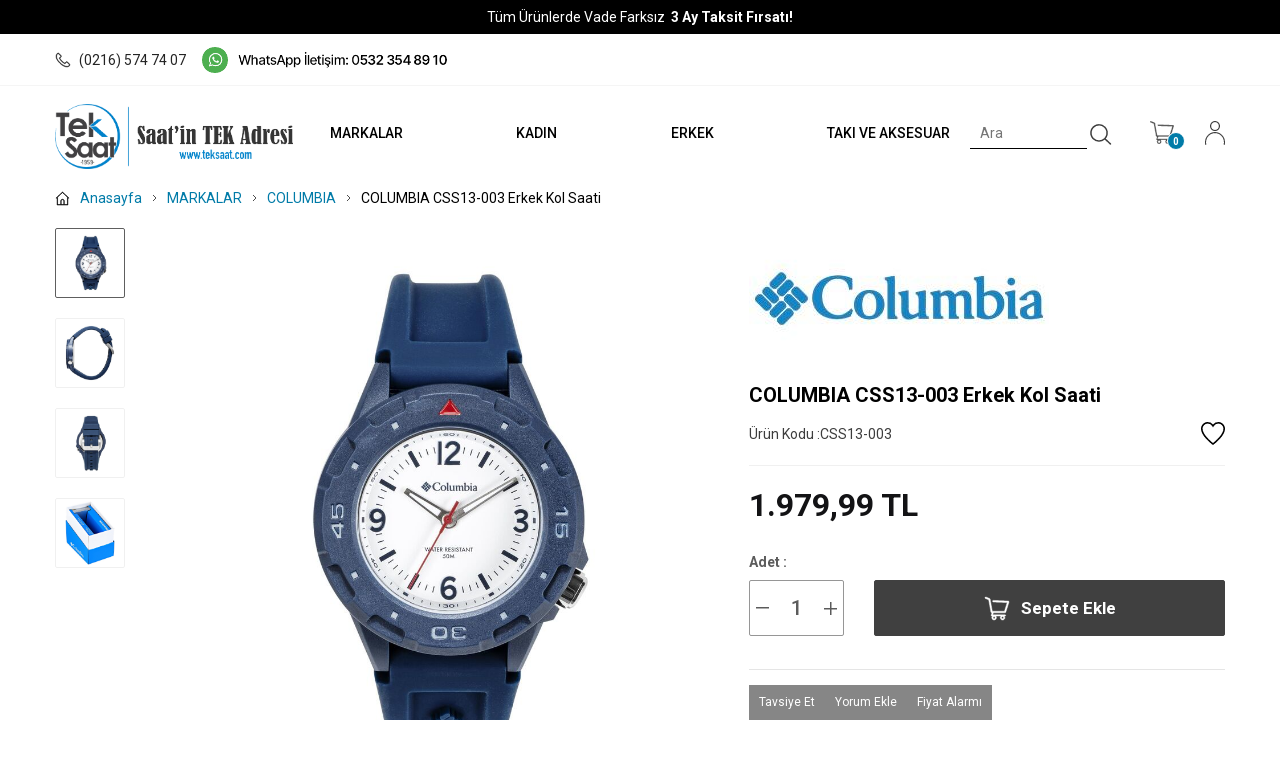

--- FILE ---
content_type: text/html; charset=UTF-8
request_url: https://www.teksaat.com/columbia-css13-003-erkek-kol-saati
body_size: 44091
content:
<!doctype html>
<html lang="tr-TR" >
<head>
<meta charset="utf-8">
<title>COLUMBIA CSS13-003 Erkek Kol Saati | Tek Saat</title>
<meta name="description" content="COLUMBIA CSS13-003 Erkek Kol Saati ürünü kaliteli modelleri ve uygun fiyatlarıyla teksaat.com'da. Kendine uygun saatleri hemen keşfet." />
<meta name="copyright" content="T-Soft E-Ticaret Sistemleri" />
<meta name="robots" content="index,follow" /><link rel="canonical" href="https://www.teksaat.com/columbia-css13-003-erkek-kol-saati" /><meta property="og:image" content="https://teksaat.witcdn.net/columbia-css13-003-erkek-kol-saati-columbia-columbia-1930566-42-O.jpg"/>
                <meta property="og:image:width" content="300" />
                <meta property="og:image:height" content="300" />
                <meta property="og:type" content="product" />
                <meta property="og:title" content="COLUMBIA CSS13-003 Erkek Kol Saati | Tek Saat" />
                <meta property="og:description" content="COLUMBIA CSS13-003 Erkek Kol Saati ürünü kaliteli modelleri ve uygun fiyatlarıyla teksaat.com'da. Kendine uygun saatleri hemen keşfet." />
                <meta property="product:availability" content="in stock" />
                <meta property="og:url" content="https://www.teksaat.com/columbia-css13-003-erkek-kol-saati" />
                <meta property="og:site_name" content="https://www.teksaat.com/" />
                <meta name="twitter:card" content="summary" />
                <meta name="twitter:title" content="COLUMBIA CSS13-003 Erkek Kol Saati | Tek Saat" />
                <meta name="twitter:description" content="COLUMBIA CSS13-003 Erkek Kol Saati ürünü kaliteli modelleri ve uygun fiyatlarıyla teksaat.com'da. Kendine uygun saatleri hemen keşfet." />
                <meta name="twitter:image" content="https://teksaat.witcdn.net/columbia-css13-003-erkek-kol-saati-columbia-columbia-1930566-42-O.jpg" />
            <script type="text/javascript">
                try {
                    var PAGE_TYPE = 'product';
                    var MEMBER_INFO = {"ID":0,"CODE":"","FIRST_NAME":"","BIRTH_DATE":"","GENDER":"","LAST_NAME":"","MAIL":"","MAIL_HASH":"","PHONE":"","PHONE_HASH":"","PHONE_HASH_SHA":"","GROUP":0,"TRANSACTION_COUNT":0,"REPRESENTATIVE":"","KVKK":-1,"COUNTRY":"TR","E_COUNTRY":""};
                    var IS_VENDOR = 0;
                    var MOBILE_ACTIVE = false;
                    var SEPET_MIKTAR = '0';
                    var SEPET_TOPLAM = '0,00';
                    var SESS_ID = '5fe6795a4dba52e22de636f8595fd2a3';
                    var LANGUAGE = 'tr';
                    var CURRENCY = 'TL'; 
                    var SEP_DEC = ',';    
                    var SEP_THO = '.';
                    var SERVICE_INFO = null;
                    var CART_CSRF_TOKEN = '6a5d87d465749413df9c57fac04e7acdec8e2b89783393515a92dcc665fc7bb8';
                    var CSRF_TOKEN = 'Ltu3GhqVa/jT71EjbygHKUIkenon64IgLsIq/IKKnK8=';
                    var KVKK_REQUIRED = 0;
                }
                catch(err) { }
                
                const DYNAMIC_LOADING_SHOW_BUTTON = 0;

            </script>
            <!--cache-->
<link rel="preload" as="font" href="https://www.teksaat.com/theme/v4-teksaat/sub_theme/genel/firat/v4/font/font/tsoft.woff?91661963" type="font/woff" crossorigin="anonymous">
<link rel="stylesheet" property="stylesheet" type="text/css" href="//teksaat.witcdn.net/srv/compressed/load/css/css1768502485.css" />
<script type="text/javascript" src="//teksaat.witcdn.net/srv/compressed/load/js/js1768502485.js"></script>
<script src="/js/tsoftapps/v4/header.js?v=1768502485"></script>
<link rel="shortcut icon" href="//teksaat.com/Data/EditorFiles/teksaatlogo.png" />
<link rel="icon" type="image/gif" href="//teksaat.com/Data/EditorFiles/teksaatlogo.png" />
<link rel="search" href="/xml/opensearchdescription.php" type="application/opensearchdescription+xml" title="teksaat.com" />
<!-- if responsive lisans aktif ise -->
<meta name="viewport" content="width=device-width, initial-scale=1.0, maximum-scale=1.0, user-scalable=no">
<style type="text/css">
.image-wrapper {
padding-bottom: 100%
}
</style>
<link rel="stylesheet" href="/Data/EditorFiles/tasarim/swiper2.css">
<script src="/Data/EditorFiles/tasarim/swiper2.js"></script>
<!-- Global site tag (gtag.js) - Google Analytics -->
<script async src="https://www.googletagmanager.com/gtag/js?id=UA-155043219-1"></script>
<script>
window.dataLayer = window.dataLayer || [];
function gtag(){dataLayer.push(arguments);}
gtag('js', new Date());
gtag('config', 'UA-155043219-1');
</script>
<!-- Google Tag Manager -->
<script>(function(w,d,s,l,i){w[l]=w[l]||[];w[l].push({'gtm.start':
new Date().getTime(),event:'gtm.js'});var f=d.getElementsByTagName(s)[0],
j=d.createElement(s),dl=l!='dataLayer'?'&l='+l:'';j.async=true;j.src=
'https://www.googletagmanager.com/gtm.js?id='+i+dl;f.parentNode.insertBefore(j,f);
})(window,document,'script','dataLayer','GTM-WSZM8GK');</script>
<!-- End Google Tag Manager -->
<meta name="google-site-verification" content="wG3E3TvkM18EDits9ExAsmKNG-9VyJYtBi_b3EHffkU" /><!-- Meta Pixel Code -->
<script>
!function(f,b,e,v,n,t,s)
{if(f.fbq)return;n=f.fbq=function(){n.callMethod?
n.callMethod.apply(n,arguments):n.queue.push(arguments)};
if(!f._fbq)f._fbq=n;n.push=n;n.loaded=!0;n.version='2.0';
n.queue=[];t=b.createElement(e);t.async=!0;
t.src=v;s=b.getElementsByTagName(e)[0];
s.parentNode.insertBefore(t,s)}(window, document,'script',
'https://connect.facebook.net/en_US/fbevents.js');
fbq('init', '1636870297281801');
fbq('track', 'PageView');
</script>
<noscript><img height="1" width="1" style="display:none"
src="https://www.facebook.com/tr?id=1636870297281801&ev=PageView&noscript=1"
/></noscript>
<!-- End Meta Pixel Code --><meta name="facebook-domain-verification" content="2xr11pik4dbcen0p6btl0pp9fczr8j" /><!-- T-Soft Apps - v5 Google GTAG - Tracking Code Start -->
<script>
var GOOGLE_APP_HEAD = {
GA4_TRACKING_ID: '155043219-1',
params: {
GA4_TRACKING_ID: '155043219-1',
GTAG_TRACKING_ID: '155043219-1',
},
run: () => {
for (const [key, value] of Object.entries(GOOGLE_APP_HEAD.params)) {
GOOGLE_APP_HEAD.params[key] = value === '{{' + key + '}}' || value === '' ? '' : value;
}
let script = document.createElement('script');
script.src = 'https://www.googletagmanager.com/gtag/js?id=' + (GOOGLE_APP_HEAD.params.GA4_TRACKING_ID || GOOGLE_APP_HEAD.params.GTAG_TRACKING_ID);
script.async = true;
document.head.appendChild(script);
}
}
GOOGLE_APP_HEAD.run();
function gtag() {
dataLayer.push(arguments);
}
</script>
<!-- T-Soft Apps - v5 Google GTAG - Tracking Code End -->
<script>
var RATE = {"USD_TO_TL":43.166,"EUR_TO_TL":50.1247};
var DECIMAL_LENGTH = 2;
var showHeaderCart = false;
var showAdd2CartPopup = true;
var PAGE_LINK = { OFFER : '' , OFFER_CONFIRMATION : '', CART : 'sepet', ORDER : 'order' };
var PRODUCT_DATA = [] , CATEGORY_DATA = {} , BRAND_DATA = {};
var ENDPOINT_PREFIX = '';
</script>
</head>
<body><!-- Google Tag Manager (noscript) -->
<noscript><iframe src="https://www.googletagmanager.com/ns.html?id=GTM-WSZM8GK"
height="0" width="0" style="display:none;visibility:hidden"></iframe></noscript>
<!-- End Google Tag Manager (noscript) -->
<input type="hidden" id="cookie-law" value="0" />
<div id="mainWrapper" class="fl"><script type="text/javascript">
    $(document).ready(function () {
        var leftCol = true;
        var rightCol = true;
        var leftContent = $('#leftColumn').html().trim();
        var rightContent = $('#rightColumn').html().trim();
        var contentWrap = $('.contentWrapper');
        var content = $('#mainColumn');
        if (leftContent == '') {
            leftCol = false;
            $('#leftColumn').remove();
        }
        if (rightContent == '') {
            rightCol = false;
            $('#rightColumn').remove();
        }
        if (leftCol && rightCol) {
            contentWrap.attr('id', 'threeCol');
            content.addClass('col-8 col-md-6 col-sm-12');
        }
        else if (leftCol || rightCol) {
            contentWrap.attr('id', 'twoCol');
            content.addClass('col-10 col-md-9 col-sm-12');
        }
        else {
            contentWrap.attr('id', 'oneCol');
            content.addClass('col-12');
        }
    });
</script>
<div id="skeletonWrap" class="fl">
    <div id="skeleton" class="fl col-12">
        <header class="col col-12">
            <div id="header" class="row">
                <!--cache--><link rel="preconnect" href="https://fonts.googleapis.com">
<link rel="preconnect" href="https://fonts.gstatic.com" crossorigin>
<link href="https://fonts.googleapis.com/css2?family=Roboto:wght@100;300;400;500;700;900&display=swap" rel="stylesheet">
<!-- Android app uyarı -->
<style>
@media screen and (max-width: 1000px) {
#header-wrap #headerTop.forDesktop {
display: flex !important;
}
}
.discount-percent {
bottom: 36px !important;
top: auto !important;
}
</style>
<!-- Android app uyarı -->
<div id="pageOverlay" class="col-12 animate"></div>
<div id="mobileMenu" class="col pb forMobile">
<div id="closeMobileMenu" class="fl col-12 text-upper">
<div class="fl col-12">
<div class="btn col-12 passive">
<span class="icon-menu">MENÜ</span>
</div>
</div>
</div>
<div id="mobileMenuMain" class="col col-12">
<ul class="fl col-12">
<li class="fl col-12">
<a href="/markayayinci-listesi" title="MARKALAR" class="fl col-12">MARKALAR</a>
</li>
<li class="fl col-12">
<span class="fl col-12 ease toggle">
KADIN
</span>
<ul class="fl col-12">
<li class="fl col-12">
<a href="/anne-klein-29" title="ANNE KLEIN" class="col col-12">ANNE KLEIN</a>
</li>
<li class="fl col-12">
<a href="/clyda-265" title="CLYDA" class="col col-12">CLYDA</a>
</li>
<li class="fl col-12">
<a href="/daniel-klein-117" title="DANIEL KLEIN" class="col col-12">DANIEL KLEIN</a>
</li>
<li class="fl col-12">
<a href="/emporio-armani-119" title="EMPORIO ARMANI" class="col col-12">EMPORIO ARMANI</a>
</li>
<li class="fl col-12">
<a href="/fossil-64" title="FOSSIL" class="col col-12">FOSSIL</a>
</li>
<li class="fl col-12">
<a href="/gc-123" title="GC" class="col col-12">GC</a>
</li>
<li class="fl col-12">
<a href="/gf-ferre-234" title="GF FERRE" class="col col-12">GF FERRE</a>
</li>
<li class="fl col-12">
<a href="/guess-122" title="GUESS" class="col col-12">GUESS</a>
</li>
<li class="fl col-12">
<a href="/hislon-195" title="HISLON" class="col col-12">HISLON</a>
</li>
<li class="fl col-12">
<a href="/jacques-du-manoir-125" title="JACQUES DU MANOIR" class="col col-12">JACQUES DU MANOIR</a>
</li>
<li class="fl col-12">
<a href="/just-cavalli-127" title="JUST CAVALLI" class="col col-12">JUST CAVALLI</a>
</li>
<li class="fl col-12">
<a href="/karl-lagerfeld-256" title="KARL LAGERFELD" class="col col-12">KARL LAGERFELD</a>
</li>
<li class="fl col-12">
<a href="/lacoste-128" title="LACOSTE" class="col col-12">LACOSTE</a>
</li>
<li class="fl col-12">
<a href="/michael-kors-129" title="MICHAEL KORS" class="col col-12">MICHAEL KORS</a>
</li>
<li class="fl col-12">
<a href="/momentus-194" title="MOMENTUS" class="col col-12">MOMENTUS</a>
</li>
<li class="fl col-12">
<a href="/mondaine-1364" title="MONDAINE" class="col col-12">MONDAINE</a>
</li>
<li class="fl col-12">
<a href="/nine-west-130" title="NINE WEST" class="col col-12">NINE WEST</a>
</li>
<li class="fl col-12">
<a href="/obaku-denmark-131" title="OBAKU DENMARK" class="col col-12">OBAKU DENMARK</a>
</li>
<li class="fl col-12">
<a href="/orient-132" title="ORIENT" class="col col-12">ORIENT</a>
</li>
<li class="fl col-12">
<a href="/orient-star-133" title="ORIENT STAR" class="col col-12">ORIENT STAR</a>
</li>
<li class="fl col-12">
<a href="/philip-watch-257" title="PHILIP WATCH" class="col col-12">PHILIP WATCH</a>
</li>
<li class="fl col-12">
<a href="/rms-zeitmeister-253" title="RMS ZEITMEISTER" class="col col-12">RMS ZEITMEISTER</a>
</li>
<li class="fl col-12">
<a href="/rosefield-136" title="ROSEFIELD" class="col col-12">ROSEFIELD</a>
</li>
<li class="fl col-12">
<a href="/sector-264" title="SECTOR" class="col col-12">SECTOR</a>
</li>
<li class="fl col-12">
<a href="/seiko-137" title="SEIKO" class="col col-12">SEIKO</a>
</li>
<li class="fl col-12">
<a href="/tommy-hilfiger-141" title="TOMMY HILFIGER" class="col col-12">TOMMY HILFIGER</a>
</li>
<li class="fl col-12">
<a href="/versace-142" title="VERSACE" class="col col-12">VERSACE</a>
</li>
<li class="fl col-12">
<a href="/kadin-saat" class="col col-12">Tümünü Gör</a>
</li>
</ul>
</li>
<li class="fl col-12">
<span class="fl col-12 ease toggle">
ERKEK
</span>
<ul class="fl col-12">
<li class="fl col-12">
<a href="/atlantic-229" title="ATLANTIC" class="col col-12">ATLANTIC</a>
</li>
<li class="fl col-12">
<a href="/avi-229" title="AVI-8" class="col col-12">AVI-8</a>
</li>
<li class="fl col-12">
<a href="/citizen-212" title="CITIZEN" class="col col-12">CITIZEN</a>
</li>
<li class="fl col-12">
<a href="/columbia-91" title="COLUMBIA" class="col col-12">COLUMBIA</a>
</li>
<li class="fl col-12">
<a href="/daniel-klein-93" title="DANIEL KLEIN" class="col col-12">DANIEL KLEIN</a>
</li>
<li class="fl col-12">
<a href="/diesel-92" title="DIESEL" class="col col-12">DIESEL</a>
</li>
<li class="fl col-12">
<a href="/duxot-249" title="DUXOT" class="col col-12">DUXOT</a>
</li>
<li class="fl col-12">
<a href="/earnshaw-251" title="EARNSHAW" class="col col-12">EARNSHAW</a>
</li>
<li class="fl col-12">
<a href="/emporio-armani-94" title="EMPORIO ARMANI" class="col col-12">EMPORIO ARMANI</a>
</li>
<li class="fl col-12">
<a href="/fossil-96" title="FOSSIL" class="col col-12">FOSSIL</a>
</li>
<li class="fl col-12">
<a href="/gc-98" title="GC" class="col col-12">GC</a>
</li>
<li class="fl col-12">
<a href="/gf-ferre-233" title="GF FERRE" class="col col-12">GF FERRE</a>
</li>
<li class="fl col-12">
<a href="/guess-97" title="GUESS" class="col col-12">GUESS</a>
</li>
<li class="fl col-12">
<a href="/hislon" title="HISLON" class="col col-12">HISLON</a>
</li>
<li class="fl col-12">
<a href="/jacques-du-manoir-308" title="JACQUES DU MANOIR" class="col col-12">JACQUES DU MANOIR</a>
</li>
<li class="fl col-12">
<a href="/jdm-military-sapphire-182" title="JDM MILITARY SAPPHIRE" class="col col-12">JDM MILITARY SAPPHIRE</a>
</li>
<li class="fl col-12">
<a href="/lacoste-100" title="LACOSTE" class="col col-12">LACOSTE</a>
</li>
<li class="fl col-12">
<a href="/luminox" title="LUMINOX" class="col col-12">LUMINOX</a>
</li>
<li class="fl col-12">
<a href="/maen-237" title="MAEN" class="col col-12">MAEN</a>
</li>
<li class="fl col-12">
<a href="/michael-kors-101" title="MICHAEL KORS" class="col col-12">MICHAEL KORS</a>
</li>
<li class="fl col-12">
<a href="/momentus" title="MOMENTUS" class="col col-12">MOMENTUS</a>
</li>
<li class="fl col-12">
<a href="/mondaine" title="MONDAINE" class="col col-12">MONDAINE</a>
</li>
<li class="fl col-12">
<a href="/nautica" title="NAUTICA" class="col col-12">NAUTICA</a>
</li>
<li class="fl col-12">
<a href="/nubeo" title="NUBEO" class="col col-12">NUBEO</a>
</li>
<li class="fl col-12">
<a href="/obaku-denmark-102" title="OBAKU DENMARK" class="col col-12">OBAKU DENMARK</a>
</li>
<li class="fl col-12">
<a href="/orient-103" title="ORIENT" class="col col-12">ORIENT</a>
</li>
<li class="fl col-12">
<a href="/orient-star-104" title="ORIENT STAR" class="col col-12">ORIENT STAR</a>
</li>
<li class="fl col-12">
<a href="/philip-watch-258" title="PHILIP WATCH" class="col col-12">PHILIP WATCH</a>
</li>
<li class="fl col-12">
<a href="/rgmt-247" title="RGMT" class="col col-12">RGMT</a>
</li>
<li class="fl col-12">
<a href="/rms-zeitmeister-252" title="RMS ZEITMEISTER" class="col col-12">RMS ZEITMEISTER</a>
</li>
<li class="fl col-12">
<a href="/sector-263" title="SECTOR" class="col col-12">SECTOR</a>
</li>
<li class="fl col-12">
<a href="/seiko-107" title="SEIKO" class="col col-12">SEIKO</a>
</li>
<li class="fl col-12">
<a href="/spinnaker-213" title="SPINNAKER" class="col col-12">SPINNAKER</a>
</li>
<li class="fl col-12">
<a href="/tommy-hilfiger-111" title="TOMMY HILFIGER" class="col col-12">TOMMY HILFIGER</a>
</li>
<li class="fl col-12">
<a href="/versace-113" title="VERSACE" class="col col-12">VERSACE</a>
</li>
<li class="fl col-12">
<a href="/erkek-saat" class="col col-12">Tümünü Gör</a>
</li>
</ul>
</li>
<li class="fl col-12">
<span class="fl col-12 ease toggle">
TAKI VE AKSESUAR
</span>
<ul class="fl col-12">
<li class="fl col-12">
<a href="/rosefield-jewellery-176" title="ROSEFIELD TAKI" class="col col-12">ROSEFIELD TAKI</a>
</li>
<li class="fl col-12">
<a href="/rosefield-65" title="ROSEFIELD KORDON" class="col col-12">ROSEFIELD KORDON</a>
</li>
<li class="fl col-12">
<a href="/mainspring-london-244" title="MAINSPRING LONDON SAAT KUTUSU" class="col col-12">MAINSPRING LONDON SAAT KUTUSU</a>
</li>
<li class="fl col-12">
<a href="/earnshaw-243" title="EARNSHAW SAAT KUTUSU" class="col col-12">EARNSHAW SAAT KUTUSU</a>
</li>
<li class="fl col-12">
<a href="/earnshaw-kol-dugmesi" title="EARNSHAW KOL DÜĞMESİ" class="col col-12">EARNSHAW KOL DÜĞMESİ</a>
</li>
<li class="fl col-12">
<a href="/earnshaw-bileklik" title="EARNSHAW BİLEKLİK" class="col col-12">EARNSHAW BİLEKLİK</a>
</li>
<li class="fl col-12">
<a href="/taki-ve-aksesuar" class="col col-12">Tümünü Gör</a>
</li>
</ul>
</li>
</ul>
</div>
<div class="fl col-12">
<div class="fl col-12 mobile-fav">
<a href="/" class="fl d-flex"><img src="/Data/EditorFiles/tasarim/detay-favori.svg" />Favorilerim</a>
</div>
<div class="col col-6">
<a id="loginMobile" href="/uye-girisi-sayfasi" class="btn btn-medium btn-custom-pink col-12 text-center">Üye Girişi</a>
</div>
<div class="col col-6">
<a id="regisMobile" href="/index.php?B=YeniUye" class="btn btn-medium btn-custom-gray col-12 text-center">Üye Ol</a>
</div>
</div>
</div>
<span id="backToTop">
<i class="fl lightBg text-center icon-arrow-simple-up icon-no-space d-flex"></i>
</span>
<div class="fl col-12 pos-r header-wrapper">
<div class="fl col-12" id="header-wrap">
<div class="fl col-12 whiteBg">
<div style="background-color: #000 !important; color:#fff; padding: 15px 0px !important; font-size: 14px !important;" class="fl col-12 ease forDesktop" id="headerTop">
Tüm Ürünlerde Vade Farksız <b>&nbsp; 3 Ay Taksit Fırsatı!</b>
</div>
<div class="fl col-12 header-top-two">
<div class="inner">
<div class="fl col-12 d-flex">
<div class="fl infoTop">
<a href="tel:(0216) 574 74 07 " class="fl d-flex phone-wrap">
<img src="/Data/EditorFiles/tasarim/top-telefon.svg" />
(0216) 574 74 07
</a>
<span id="wpBtn" href="#" target="_blank" class="fl d-flex">
<img src="/Data/EditorFiles/ANASAYFA/heybe/tek-saat-wp-3.png" class="mr" style="height: 30px;">
</span>
<a class="fl d-flex vendor-log-btn">
<img src="/Data/EditorFiles/tasarim/bayi-girisi.svg" />
Bayi Girişi
</a>
</div>
<a href="/siparis-takip" class="fr">Kargom Nerede?</a>
</div>
</div>
</div>
<span id="wpBtn" target="_blank" class="fl forMobile MobileWp">
<img src="/Data/EditorFiles/ANASAYFA/heybe/tek-saat-wp-3.png" class="mr" style="height: 30px;">
</span>
<div style="top: 8px !important" class="pos-r col col-12" id="headerMain">
<div class="row">
<div class="inner">
<div class="fl col-12">
<div class="row">
<div class="fl col-12 d-flex">
<div class="box col-sm-1 col-xs-2 forMobile">
<span class="icon-menu icon-no-space icon-push-left text-custom-pink" id="menuBtn"></span>
</div>
<div id="logo" class="col col-3 col-sm-4 col-xs-6 ease">
<a href="/">
<p><img src="//teksaat.com/Data/EditorFiles/ANASAYFA/heybe/trend/tek-saat-logo-1959.png" alt="tek-saat-logo-1959.png (24 KB)" width="707" height="193" /></p>
</a>
</div>
<nav class="col col-7" id="mainMenu">
<ul class="fl col-12 menu">
<li class="fl">
<span class="fl d-flex drop-down-title">
<a class="fl" lang="tr" href="/markayayinci-listesi" title="MARKALAR">MARKALAR</a>
</span>
</li>
<li class="fl drop-down hover overlay-wrap parentLink">
<span class="fl d-flex drop-down-title">
<a class="fl" lang="tr" href="/kadin-saat" title="KADIN">KADIN</a>
</span>
<div class="pos-a pos-top pos-left pos-right box whiteBg box-border b-top subMenu top">
<div class="inner">
<div class="box col-12 dynamicMenu">
<ul class="fl col-8 notClear">
<li class="fl col-2 d-flex">
<div class="fl col-12 link-wrap">
<a href="/anne-klein-29" title="ANNE KLEIN" class="fl col-12 text-semibold">ANNE KLEIN</a>
</div>
</li>
<li class="fl col-2 d-flex">
<div class="fl col-12 link-wrap">
<a href="/clyda-265" title="CLYDA" class="fl col-12 text-semibold">CLYDA</a>
</div>
</li>
<li class="fl col-2 d-flex">
<div class="fl col-12 link-wrap">
<a href="/daniel-klein-117" title="DANIEL KLEIN" class="fl col-12 text-semibold">DANIEL KLEIN</a>
</div>
</li>
<li class="fl col-2 d-flex">
<div class="fl col-12 link-wrap">
<a href="/emporio-armani-119" title="EMPORIO ARMANI" class="fl col-12 text-semibold">EMPORIO ARMANI</a>
</div>
</li>
<li class="fl col-2 d-flex">
<div class="fl col-12 link-wrap">
<a href="/fossil-64" title="FOSSIL" class="fl col-12 text-semibold">FOSSIL</a>
</div>
</li>
<li class="fl col-2 d-flex">
<div class="fl col-12 link-wrap">
<a href="/gc-123" title="GC" class="fl col-12 text-semibold">GC</a>
</div>
</li>
<li class="fl col-2 d-flex">
<div class="fl col-12 link-wrap">
<a href="/gf-ferre-234" title="GF FERRE" class="fl col-12 text-semibold">GF FERRE</a>
</div>
</li>
<li class="fl col-2 d-flex">
<div class="fl col-12 link-wrap">
<a href="/guess-122" title="GUESS" class="fl col-12 text-semibold">GUESS</a>
</div>
</li>
<li class="fl col-2 d-flex">
<div class="fl col-12 link-wrap">
<a href="/hislon-195" title="HISLON" class="fl col-12 text-semibold">HISLON</a>
</div>
</li>
<li class="fl col-2 d-flex">
<div class="fl col-12 link-wrap">
<a href="/jacques-du-manoir-125" title="JACQUES DU MANOIR" class="fl col-12 text-semibold">JACQUES DU MANOIR</a>
</div>
</li>
<li class="fl col-2 d-flex">
<div class="fl col-12 link-wrap">
<a href="/just-cavalli-127" title="JUST CAVALLI" class="fl col-12 text-semibold">JUST CAVALLI</a>
</div>
</li>
<li class="fl col-2 d-flex">
<div class="fl col-12 link-wrap">
<a href="/karl-lagerfeld-256" title="KARL LAGERFELD" class="fl col-12 text-semibold">KARL LAGERFELD</a>
</div>
</li>
<li class="fl col-2 d-flex">
<div class="fl col-12 link-wrap">
<a href="/lacoste-128" title="LACOSTE" class="fl col-12 text-semibold">LACOSTE</a>
</div>
</li>
<li class="fl col-2 d-flex">
<div class="fl col-12 link-wrap">
<a href="/michael-kors-129" title="MICHAEL KORS" class="fl col-12 text-semibold">MICHAEL KORS</a>
</div>
</li>
<li class="fl col-2 d-flex">
<div class="fl col-12 link-wrap">
<a href="/momentus-194" title="MOMENTUS" class="fl col-12 text-semibold">MOMENTUS</a>
</div>
</li>
<li class="fl col-2 d-flex">
<div class="fl col-12 link-wrap">
<a href="/mondaine-1364" title="MONDAINE" class="fl col-12 text-semibold">MONDAINE</a>
</div>
</li>
<li class="fl col-2 d-flex">
<div class="fl col-12 link-wrap">
<a href="/nine-west-130" title="NINE WEST" class="fl col-12 text-semibold">NINE WEST</a>
</div>
</li>
<li class="fl col-2 d-flex">
<div class="fl col-12 link-wrap">
<a href="/obaku-denmark-131" title="OBAKU DENMARK" class="fl col-12 text-semibold">OBAKU DENMARK</a>
</div>
</li>
<li class="fl col-2 d-flex">
<div class="fl col-12 link-wrap">
<a href="/orient-132" title="ORIENT" class="fl col-12 text-semibold">ORIENT</a>
</div>
</li>
<li class="fl col-2 d-flex">
<div class="fl col-12 link-wrap">
<a href="/orient-star-133" title="ORIENT STAR" class="fl col-12 text-semibold">ORIENT STAR</a>
</div>
</li>
<li class="fl col-2 d-flex">
<div class="fl col-12 link-wrap">
<a href="/philip-watch-257" title="PHILIP WATCH" class="fl col-12 text-semibold">PHILIP WATCH</a>
</div>
</li>
<li class="fl col-2 d-flex">
<div class="fl col-12 link-wrap">
<a href="/rms-zeitmeister-253" title="RMS ZEITMEISTER" class="fl col-12 text-semibold">RMS ZEITMEISTER</a>
</div>
</li>
<li class="fl col-2 d-flex">
<div class="fl col-12 link-wrap">
<a href="/rosefield-136" title="ROSEFIELD" class="fl col-12 text-semibold">ROSEFIELD</a>
</div>
</li>
<li class="fl col-2 d-flex">
<div class="fl col-12 link-wrap">
<a href="/sector-264" title="SECTOR" class="fl col-12 text-semibold">SECTOR</a>
</div>
</li>
<li class="fl col-2 d-flex">
<div class="fl col-12 link-wrap">
<a href="/seiko-137" title="SEIKO" class="fl col-12 text-semibold">SEIKO</a>
</div>
</li>
<li class="fl col-2 d-flex">
<div class="fl col-12 link-wrap">
<a href="/tommy-hilfiger-141" title="TOMMY HILFIGER" class="fl col-12 text-semibold">TOMMY HILFIGER</a>
</div>
</li>
<li class="fl col-2 d-flex">
<div class="fl col-12 link-wrap">
<a href="/versace-142" title="VERSACE" class="fl col-12 text-semibold">VERSACE</a>
</div>
</li>
</ul>
<div class="fr col-4 cat-img-wrap">
<img src="/Data/EditorFiles/ANASAYFA/Site%20Kategori%20Alanı/kadın%20saat.png" />
</div>
</div>
</div>
</div>
</li>
<li class="fl drop-down hover overlay-wrap parentLink">
<span class="fl d-flex drop-down-title">
<a class="fl" lang="tr" href="/erkek-saat" title="ERKEK">ERKEK</a>
</span>
<div class="pos-a pos-top pos-left pos-right box whiteBg box-border b-top subMenu top">
<div class="inner">
<div class="box col-12 dynamicMenu">
<ul class="fl col-8 notClear">
<li class="fl col-2 d-flex">
<div class="fl col-12 link-wrap">
<a href="/atlantic-229" title="ATLANTIC" class="fl col-12 text-semibold">ATLANTIC</a>
</div>
</li>
<li class="fl col-2 d-flex">
<div class="fl col-12 link-wrap">
<a href="/avi-229" title="AVI-8" class="fl col-12 text-semibold">AVI-8</a>
</div>
</li>
<li class="fl col-2 d-flex">
<div class="fl col-12 link-wrap">
<a href="/citizen-212" title="CITIZEN" class="fl col-12 text-semibold">CITIZEN</a>
</div>
</li>
<li class="fl col-2 d-flex">
<div class="fl col-12 link-wrap">
<a href="/columbia-91" title="COLUMBIA" class="fl col-12 text-semibold">COLUMBIA</a>
</div>
</li>
<li class="fl col-2 d-flex">
<div class="fl col-12 link-wrap">
<a href="/daniel-klein-93" title="DANIEL KLEIN" class="fl col-12 text-semibold">DANIEL KLEIN</a>
</div>
</li>
<li class="fl col-2 d-flex">
<div class="fl col-12 link-wrap">
<a href="/diesel-92" title="DIESEL" class="fl col-12 text-semibold">DIESEL</a>
</div>
</li>
<li class="fl col-2 d-flex">
<div class="fl col-12 link-wrap">
<a href="/duxot-249" title="DUXOT" class="fl col-12 text-semibold">DUXOT</a>
</div>
</li>
<li class="fl col-2 d-flex">
<div class="fl col-12 link-wrap">
<a href="/earnshaw-251" title="EARNSHAW" class="fl col-12 text-semibold">EARNSHAW</a>
</div>
</li>
<li class="fl col-2 d-flex">
<div class="fl col-12 link-wrap">
<a href="/emporio-armani-94" title="EMPORIO ARMANI" class="fl col-12 text-semibold">EMPORIO ARMANI</a>
</div>
</li>
<li class="fl col-2 d-flex">
<div class="fl col-12 link-wrap">
<a href="/fossil-96" title="FOSSIL" class="fl col-12 text-semibold">FOSSIL</a>
</div>
</li>
<li class="fl col-2 d-flex">
<div class="fl col-12 link-wrap">
<a href="/gc-98" title="GC" class="fl col-12 text-semibold">GC</a>
</div>
</li>
<li class="fl col-2 d-flex">
<div class="fl col-12 link-wrap">
<a href="/gf-ferre-233" title="GF FERRE" class="fl col-12 text-semibold">GF FERRE</a>
</div>
</li>
<li class="fl col-2 d-flex">
<div class="fl col-12 link-wrap">
<a href="/guess-97" title="GUESS" class="fl col-12 text-semibold">GUESS</a>
</div>
</li>
<li class="fl col-2 d-flex">
<div class="fl col-12 link-wrap">
<a href="/hislon" title="HISLON" class="fl col-12 text-semibold">HISLON</a>
</div>
</li>
<li class="fl col-2 d-flex">
<div class="fl col-12 link-wrap">
<a href="/jacques-du-manoir-308" title="JACQUES DU MANOIR" class="fl col-12 text-semibold">JACQUES DU MANOIR</a>
</div>
</li>
<li class="fl col-2 d-flex">
<div class="fl col-12 link-wrap">
<a href="/jdm-military-sapphire-182" title="JDM MILITARY SAPPHIRE" class="fl col-12 text-semibold">JDM MILITARY SAPPHIRE</a>
</div>
</li>
<li class="fl col-2 d-flex">
<div class="fl col-12 link-wrap">
<a href="/lacoste-100" title="LACOSTE" class="fl col-12 text-semibold">LACOSTE</a>
</div>
</li>
<li class="fl col-2 d-flex">
<div class="fl col-12 link-wrap">
<a href="/luminox" title="LUMINOX" class="fl col-12 text-semibold">LUMINOX</a>
</div>
</li>
<li class="fl col-2 d-flex">
<div class="fl col-12 link-wrap">
<a href="/maen-237" title="MAEN" class="fl col-12 text-semibold">MAEN</a>
</div>
</li>
<li class="fl col-2 d-flex">
<div class="fl col-12 link-wrap">
<a href="/michael-kors-101" title="MICHAEL KORS" class="fl col-12 text-semibold">MICHAEL KORS</a>
</div>
</li>
<li class="fl col-2 d-flex">
<div class="fl col-12 link-wrap">
<a href="/momentus" title="MOMENTUS" class="fl col-12 text-semibold">MOMENTUS</a>
</div>
</li>
<li class="fl col-2 d-flex">
<div class="fl col-12 link-wrap">
<a href="/mondaine" title="MONDAINE" class="fl col-12 text-semibold">MONDAINE</a>
</div>
</li>
<li class="fl col-2 d-flex">
<div class="fl col-12 link-wrap">
<a href="/nautica" title="NAUTICA" class="fl col-12 text-semibold">NAUTICA</a>
</div>
</li>
<li class="fl col-2 d-flex">
<div class="fl col-12 link-wrap">
<a href="/nubeo" title="NUBEO" class="fl col-12 text-semibold">NUBEO</a>
</div>
</li>
<li class="fl col-2 d-flex">
<div class="fl col-12 link-wrap">
<a href="/obaku-denmark-102" title="OBAKU DENMARK" class="fl col-12 text-semibold">OBAKU DENMARK</a>
</div>
</li>
<li class="fl col-2 d-flex">
<div class="fl col-12 link-wrap">
<a href="/orient-103" title="ORIENT" class="fl col-12 text-semibold">ORIENT</a>
</div>
</li>
<li class="fl col-2 d-flex">
<div class="fl col-12 link-wrap">
<a href="/orient-star-104" title="ORIENT STAR" class="fl col-12 text-semibold">ORIENT STAR</a>
</div>
</li>
<li class="fl col-2 d-flex">
<div class="fl col-12 link-wrap">
<a href="/philip-watch-258" title="PHILIP WATCH" class="fl col-12 text-semibold">PHILIP WATCH</a>
</div>
</li>
<li class="fl col-2 d-flex">
<div class="fl col-12 link-wrap">
<a href="/rgmt-247" title="RGMT" class="fl col-12 text-semibold">RGMT</a>
</div>
</li>
<li class="fl col-2 d-flex">
<div class="fl col-12 link-wrap">
<a href="/rms-zeitmeister-252" title="RMS ZEITMEISTER" class="fl col-12 text-semibold">RMS ZEITMEISTER</a>
</div>
</li>
<li class="fl col-2 d-flex">
<div class="fl col-12 link-wrap">
<a href="/sector-263" title="SECTOR" class="fl col-12 text-semibold">SECTOR</a>
</div>
</li>
<li class="fl col-2 d-flex">
<div class="fl col-12 link-wrap">
<a href="/seiko-107" title="SEIKO" class="fl col-12 text-semibold">SEIKO</a>
</div>
</li>
<li class="fl col-2 d-flex">
<div class="fl col-12 link-wrap">
<a href="/spinnaker-213" title="SPINNAKER" class="fl col-12 text-semibold">SPINNAKER</a>
</div>
</li>
<li class="fl col-2 d-flex">
<div class="fl col-12 link-wrap">
<a href="/tommy-hilfiger-111" title="TOMMY HILFIGER" class="fl col-12 text-semibold">TOMMY HILFIGER</a>
</div>
</li>
<li class="fl col-2 d-flex">
<div class="fl col-12 link-wrap">
<a href="/versace-113" title="VERSACE" class="fl col-12 text-semibold">VERSACE</a>
</div>
</li>
</ul>
<div class="fr col-4 cat-img-wrap">
<img src="/Data/EditorFiles/ANASAYFA/Site%20Kategori%20Alanı/erkek.png" />
</div>
</div>
</div>
</div>
</li>
<li class="fl drop-down hover overlay-wrap parentLink">
<span class="fl d-flex drop-down-title">
<a class="fl" lang="tr" href="/taki-ve-aksesuar" title="TAKI VE AKSESUAR">TAKI VE AKSESUAR</a>
</span>
<div class="pos-a pos-top pos-left pos-right box whiteBg box-border b-top subMenu top">
<div class="inner">
<div class="box col-12 dynamicMenu">
<ul class="fl col-8 notClear">
<li class="fl col-2 d-flex">
<div class="fl col-12 link-wrap">
<a href="/rosefield-jewellery-176" title="ROSEFIELD TAKI" class="fl col-12 text-semibold">ROSEFIELD TAKI</a>
</div>
</li>
<li class="fl col-2 d-flex">
<div class="fl col-12 link-wrap">
<a href="/rosefield-65" title="ROSEFIELD KORDON" class="fl col-12 text-semibold">ROSEFIELD KORDON</a>
</div>
</li>
<li class="fl col-2 d-flex">
<div class="fl col-12 link-wrap">
<a href="/mainspring-london-244" title="MAINSPRING LONDON SAAT KUTUSU" class="fl col-12 text-semibold">MAINSPRING LONDON SAAT KUTUSU</a>
</div>
</li>
<li class="fl col-2 d-flex">
<div class="fl col-12 link-wrap">
<a href="/earnshaw-243" title="EARNSHAW SAAT KUTUSU" class="fl col-12 text-semibold">EARNSHAW SAAT KUTUSU</a>
</div>
</li>
<li class="fl col-2 d-flex">
<div class="fl col-12 link-wrap">
<a href="/earnshaw-kol-dugmesi" title="EARNSHAW KOL DÜĞMESİ" class="fl col-12 text-semibold">EARNSHAW KOL DÜĞMESİ</a>
</div>
</li>
<li class="fl col-2 d-flex">
<div class="fl col-12 link-wrap">
<a href="/earnshaw-bileklik" title="EARNSHAW BİLEKLİK" class="fl col-12 text-semibold">EARNSHAW BİLEKLİK</a>
</div>
</li>
</ul>
<div class="fr col-4 cat-img-wrap">
<img src="/Data/EditorFiles/ANASAYFA/Site%20Kategori%20Alanı/takı.png" />
</div>
</div>
</div>
</div>
</li>
</ul>
</nav>
<div class="pos-r col col-3 quick-menu">
<div class="row">
<div class="col col-6 search-wrap">
<div id="search" class="fl col-12">
<form id="FormAra" name="FormAra" class="box-border ease focus" action="/arama" method="get">
<input id="live-search" autocomplete="off" class="col withPlace ease" name="q" type="text" placeholder="Ara" content="text/html; charset=UTF-8" />
<button type="submit" value="Ara" class="fr ease" id="search-btn"></button>
<div class="pos-a col-12 whiteBg box-border" id="live-search-box" data-callback="searchCallback" style="visibility:hidden;">
<div class="box col-12 p-top">
<ul class="box col-12 p-bottom" ng-if="products.length > 0">
<li class="col col-12 text-title text-bold text-upper line-bottom mb">
<span class="row">
<i class="icon-cube"></i>
Ürünler
</span>
</li>
<li class="col col-12" ng-repeat="product in products">
<a class="col col-12 text-description mb" ng-href="{{product.url}}">
<span class="search-image">
<img ng-src="{{product.image}}" alt="{{product.title}}">
</span>
{{product.title}}
</a>
</li>
</ul>
<ul class="box col-12 p-bottom" ng-if="categories.length > 0">
<li class="col col-12 text-title text-bold text-upper line-bottom mb">
<span class="row">
<i class="icon-sitemap"></i>
Kategoriler
</span>
</li>
<li class="col col-12" ng-repeat="category in categories">
<a class="col col-12 text-description mb" ng-href="{{category.url}}">{{category.title}}</a>
</li>
</ul>
<ul class="box col-12 p-bottom" ng-if="brands.length > 0">
<li class="col col-12 text-title text-bold text-upper line-bottom mb">
<span class="row">
<i class="icon-building"></i>
Markalar
</span>
</li>
<li class="col col-12" ng-repeat="brand in brands">
<a class="col col-12 text-description mb" ng-href="{{brand.url}}">{{brand.title}}</a>
</li>
</ul>
<span class="box col-12 p-bottom" ng-if="brands.length==0 && categories.length<1 && products.length<1">
Herhangi bir sonuç bulunamadı.
</span>
</div>
</div>
<script type="text/javascript">
var interval;
var keyHistory;
$(document).on('keydown', '#live-search', function (e) {
clearInterval(interval);
});
$(document).on('keyup', '#live-search', function (e) {
if (!/Android|webOS|iPhone|iPad|iPod|BlackBerry/i.test(navigator.userAgent) && $(window).width() > 768) {
if ($('#live-search').val() == '') {
$('#live-search-box').css({
'visibility': 'hidden'
});
} else {
interval = setInterval(function () {
if ($('#live-search').val() != keyHistory) {
$('#live-search-box').attr('data-url', '/srv/service/product/searchAll/' + $('#live-search').val()).angularTemplate();
keyHistory = $('#live-search').val();
}
}, 1000);
}
}
});
function searchCallback(data) {
}
</script>
</form>
</div>
</div>
<div class="col col-6 col-sm-12 quick-wrap">
<div class="pos-r fr myacc">
<span class="pos-r fl d-flex myacc-click-title">
<img src="/Data/EditorFiles/tasarim/hesabim.svg" />
</span>
<span class="pos-a myacc-abs">
<span class="fl col-12 myacc-abs-in">
<a href="/uye-kayit" class="fl col-12 myacc-register">Üye Ol</a>
<span class="myyacc-hr"></span>
<a href="/uye-girisi-sayfasi" class="fl col-12 myacc-login">Giriş Yap</a>
</span>
</span>
</div>
<div class="pos-r fr mycart">
<span class="pos-r fl d-flex cart-click-title">
<img src="/Data/EditorFiles/tasarim/sepetim.svg" />
<span class="pos-a cart-soft-count">0</span>
</span>
</div>
</div>
</div>
</div>
</div>
</div>
</div>
</div>
</div>
</div>
<div class="fl col-12 forMobile">
<div id="mobileSearch" class="fl col-12"></div>
</div>
</div>
</div>
</div>
<div class="pos-f pos-top pos-right pos-bottom pos-left overlay hideThis cart-overlay"></div>
<div class="fl col-12 d-flex-just-center text-center cart-big-wrap hideThis">
<div class="fl d-flex-just-center cart-dropdown">
<div class="fl col-12 mycart-big-title">
Sepetim
<span class="pos-a hc-close-in fs0"><img src="/Data/EditorFiles/tasarim/sepetim-close.svg" /></span>
</div>
<div class="fl col-12 dropdown-cart">
<div id="header-cart" class="fl col-12" v-cloak>
<div v-if="CART.ERROR && CART.ERROR!=''" class="header-cart-empty">
Sepetinizde Ürün Bulunmamaktadır
</div>
<div class="fl col-12" id="header-cart-wrapper" v-if="CART.ERROR==''">
<div class="fl col-12 header-cart-scroll">
<div class="fl col-12 hc-item" v-bind:id="'sepet-urun-' + P.CART_ID" v-for="(P, index) in CART.PRODUCTS">
<div class="col col-4 hc-img">
<!-- sepet gorsel -->
<div class="fl image-wrapper">
<span class="imgInner">
<img v-bind:src="P.IMAGE.SMALL" v-bind:alt="P.TITLE + ' ' + P.VARIANT_NAME" />
</span>
</div>
<!-- sepet gorsel -->
</div>
<div class="pos-r col col-8 hc-info">
<!-- sepet sil -->
<a class="pos-a hc-remove" v-on:click="deleteItem(P)" v-bind:alt="P.CART_ID"><img src="/Data/EditorFiles/tasarim/sepet-cop.svg" /></a>
<!-- sepet sil -->
<!-- sepet ad -->
<div class="fl col-12 hc-name mb20">
<a class="fl" v-bind:href="P.URL">{{P.TITLE}}</a>
</div>
<!-- sepet ad -->
<div class="fl col-12 hc-price-qty">
<div class="fl col-6">
<div class="fl col-12 hc-price-wrapper">
<!-- sepet fiyat -->
<div class="fl col-12 hc-price d-flex mb20" v-if="P.DISPLAY_VAT == 0">
<span class="fl price-disc" v-if="P.IS_DISPLAY_DISCOUNTED_ACTIVE == 1">
{{vat(P.PRICE_NOT_DISCOUNTED,P.VAT)}} {{P.TARGET_CURRENCY}}
</span>
<span class="fl hc-price-sell">
{{format(P.PRICE_SELL)}} {{P.TARGET_CURRENCY}}
</span>
</div>
<div class="fl col-12 hc-price d-flex mb20" v-if="P.DISPLAY_VAT == 1">
<span class="fl price-disc" v-if="P.IS_DISPLAY_DISCOUNTED_ACTIVE == 1">
{{vat(P.PRICE_NOT_DISCOUNTED,P.VAT)}} {{P.TARGET_CURRENCY}}
</span>
<span class="fl hc-price-sell">
{{vat(P.PRICE_SELL,P.VAT)}} {{P.TARGET_CURRENCY}}
</span>
</div>
<!-- sepet fiyat -->
</div>
</div>
<div class="fl col-6">
<div class="fl col-12 hc-qty-wrapper">
<!-- sepet qty -->
<div class="fl col-12 d-flex hc-qty">
<div class="fl qtyBtns" v-bind:data-increment="P.STOCK_INCREMENT">
<a title="-" v-bind:data-id="P.CART_ID" v-bind:data-cart-id="P.CART_ID" class="fl" v-on:click='decrease(P)'></a>
<input v-model="CART.PRODUCTS[index].COUNT" type="number" v-bind:id="'Adet'+P.CART_ID" v-bind:name="'Adet' + P.CART_ID" class="fl qty" />
<a title="+" v-bind:data-id="P.CART_ID" v-bind:data-cart-id="P.CART_ID" class="fl" v-on:click='increase(P)'></a>
</div>
</div>
<!-- sepet qty -->
</div>
</div>
</div>
</div>
</div>
</div>
<!-- sepet totaller -->
<div class="fl col-12 d-flex panel-cart-total">
<span class="fl col-12 general-cart-price">
<span class="fl">Toplam Tutar :</span>
<span class="fr">{{format(CART.PRICE_GENERAL)}} {{CART.TARGET_CURRENCY}}</span>
</span>
</div>
<!-- sepet totaller -->
</div>
</div>
<div class="fl col-12 panel-cart-btns-wrap">
<div class="fl col-12">
<a href="/sepet" class="fl col-12 d-flex-just-center hc-cart-go">
Sepete Git
</a>
</div>
</div>
<script src="/theme/standart/js/vue-bundle.js?v=2"></script>
<script type="text/javascript" src="/theme/v4-teksaat/cart.js"></script>
<script>
Cart.callback.add.push(function () {
VueComponent.Cart.load();
});
$('.mycart > span.cart-click-title').on('click', function(e){
e.preventDefault();
e.stopPropagation();
$('.cart-big-wrap').addClass('active');
$('.cart-overlay').addClass('active');
});
$('.hc-go-shop').on('click', function(e){
e.preventDefault();
e.stopPropagation();
$('.cart-big-wrap').removeClass('active');
$('.cart-overlay').removeClass('active');
});
$('.cart-overlay').on('click', function(e){
e.preventDefault();
e.stopPropagation();
$('.cart-big-wrap').removeClass('active');
$(this).removeClass('active');
});
$('.hc-close-in').on('click', function(e){
e.preventDefault();
e.stopPropagation();
$('.cart-big-wrap').removeClass('active');
$('.cart-overlay').removeClass('active');
});
</script>
</div>
</div>
</div>
<script type="text/javascript">
function popupCallback() {
}
function placeCaller(id) {
var wrapID = id || '';
if (wrapID != '') {
if(wrapID != 'popup-login')
$('#' + wrapID).find('.withPlace').removeClass('withPlace');
flexPlace();
}
}
$(document).ready(function () {
var x = 'page-' + 3;
$('body').addClass(x);
if (/Android|webOS|iPhone|iPad|iPod|BlackBerry/i.test(navigator.userAgent)) {
if ($(window).width() < 769) {
$('#search').appendTo('#mobileSearch');
$('#live-search-box').remove();
var searchJs = document.createElement('script');
searchJs.type = "text/javascript";
searchJs.src = "/theme/standart/js/blok-v4/live-search.js";
document.head.appendChild(searchJs);
$('#FormAra').append('<div id="live-search-box"></div>');
}
if (/webOS|iPhone|iPad|iPod/i.test(navigator.userAgent)) {
$('option[disabled]').remove();
}
$('.parentLink > a, .parent > a').click(function (e) {
e.preventDefault();
$(this).next('ul').slideToggle();
});
var currentPage = location.pathname;
$('#slideMenu a[href="' + currentPage + '"]').parent().addClass('current');
} else {
if (navigator.appVersion.indexOf('Trident') > -1 && navigator.appVersion.indexOf('Edge') == -1) {
$('.withPlace').removeClass('withPlace');
}
}
flexPlace();
if (/^.*?[\?\&]q=/ig.test(window.location.href)) {
var sWord = window.location.href.replace(/^.*?[\?\&]q=/ig, '');
sWord = sWord.replace(/\&.*?$/ig, '').replace(/\+/ig, ' ');
$('#live-search').val(decodeURIComponent(sWord));
}
var mobileAppCookie = getaCookie('MobileNotifyClose');
if (mobileAppCookie == null && !isSafari) {
$('.MobileAppNotify').fadeIn();
}
$('.MobileNotifyClose').click(function () {
setaCookie('MobileNotifyClose', 'Closed', 3);
$('.MobileAppNotify').fadeOut();
});
$('.language li').click(function () {
setLanguage($(this).attr('data-value'));
});
$('.currency li').click(function () {
setCurrency($(this).attr('data-value'));
});
});
function scrollShowCallback() {
if (!$('#header-wrap').hasClass('sticky')) {
$('#header-wrap').addClass('sticky');
$('#header-wrap').parent().css('padding-top', $('#header-wrap').innerHeight());
}
}
function scrollHideCallback() {
if ($('#header-wrap').hasClass('sticky')) {
$('#header-wrap').removeClass('sticky');
$('#header-wrap').parent().removeAttr('style');
}
}
function setaCookie(cname, cvalue, exdays) {
var d = new Date();
d.setTime(d.getTime() + (exdays * 24 * 60 * 60 * 1000));
var expires = "expires=" + d.toUTCString();
document.cookie = cname + "=" + cvalue + "; " + expires;
}
function getaCookie(name) {
var dc = document.cookie;
var prefix = name + "=";
var begin = dc.indexOf("; " + prefix);
if (begin == -1) {
begin = dc.indexOf(prefix);
if (begin != 0)
return null;
} else {
begin += 2;
var end = document.cookie.indexOf(";", begin);
if (end == -1) {
end = dc.length;
}
}
return unescape(dc.substring(begin + prefix.length, end));
}
</script>
<!--cache--><div class="inner">
<div class="fl col-12">
<div id="navigasyon" class="fl col-12">
<div id="nav-wrapper" class="fl col-12">
<div class="fl">
<ul class="fl breadcrumb" itemscope="" itemtype="http://schema.org/BreadcrumbList">
<li class="fl" itemprop="itemListElement" itemscope="" itemtype="http://schema.org/ListItem">
<a href="https://www.teksaat.com/" title="Anasayfa" class="navHome" itemprop="item" href="https://www.teksaat.com/">
<span itemprop="name">Anasayfa</span>
</a>
<meta itemprop="position" content="1">
</li>
<li class="fl" itemprop="itemListElement" itemscope="" itemtype="http://schema.org/ListItem">
<a href="https://www.teksaat.com/markalar" title="MARKALAR" itemprop="item">
<span class="forDesktop icon-arrow-simple-right icon-no-space text-custom-pink"></span>
<span itemprop="name">MARKALAR</span>
</a>
<meta itemprop="position" content="2"/>
</li>
<li class="fl" itemprop="itemListElement" itemscope="" itemtype="http://schema.org/ListItem">
<a href="https://www.teksaat.com/columbia" title="COLUMBIA" itemprop="item">
<span class="forDesktop icon-arrow-simple-right icon-no-space text-custom-pink"></span>
<span itemprop="name">COLUMBIA</span>
</a>
<meta itemprop="position" content="3"/>
</li>
<li class="fl" itemprop="itemListElement" itemscope="" itemtype="http://schema.org/ListItem">
<a href="https://www.teksaat.com/columbia-css13-003-erkek-kol-saati" title="COLUMBIA CSS13-003 Erkek Kol Saati" itemprop="item">
<span class="forDesktop icon-arrow-simple-right icon-no-space text-custom-pink"></span>
<span itemprop="name">COLUMBIA CSS13-003 Erkek Kol Saati</span>
</a>
<meta itemprop="position" content="4"/>
</li>
</ul>
</div>
</div>
</div>
</div>
</div>
            </div>
        </header>
        <div class="contentWrapper col col-12">
            <div id="content" class="row">
                <div class="inner">
                    <aside class="col col-2 col-md-3 col-sm-12 p-left" id="leftColumn">
                        
                    </aside>
                    <div id="mainColumn" class="fl">
                        <script type="text/javascript">setCookie("last_products", "428", 10)</script><!--cache--><div class="fl col-12" id="product-detail">
<div id="productDetail" class="fl col-12">
<div class="fl col-12" id="pageContent">
<!-- #pageContent = Sayfa içinde belirli bir div i popup olarak açmak istediğimizde bu div içerisinden yükleniyor. Hızlı görünüm için gerekli. -->
<div class="fl col-12">
<div class="row">
<div class="col col-7 col-sm-12" id="productLeft">
<div class="pos-r fl col-10">
<div class="pos-r fl col-12">
<div class="fl col-12 loaderWrapper">
<ul id="productImage" class="fl col-12 product-detail-img-slider" data-auto-slide="false" data-change-mouse="false" data-magnifier="0">
<li class="col-12 fl" data-type="0">
<a data-id="1930566" href="https://teksaat.witcdn.net/columbia-css13-003-erkek-kol-saati-columbia-columbia-1930566-42-B.jpg" data-lightbox="product" data-index="0" class="image-wrapper fl" data-href="https://teksaat.witcdn.net/columbia-css13-003-erkek-kol-saati-columbia-columbia-1930566-42-B.jpg" data-standard="https://teksaat.witcdn.net/columbia-css13-003-erkek-kol-saati-columbia-columbia-1930566-42-B.jpg">
<span class="imgInner">
<img src="https://teksaat.witcdn.net/columbia-css13-003-erkek-kol-saati-columbia-columbia-1930566-42-O.jpg" alt="COLUMBIA CSS13-003 Erkek Kol Saati" title="COLUMBIA CSS13-003 Erkek Kol Saati" />
</span>
</a>
</li>
<li class="col-12 fl" data-type="0">
<a data-id="1930567" href="https://teksaat.witcdn.net/columbia-css13-003-erkek-kol-saati-columbia-columbia-1930567-42-B.jpg" data-lightbox="product" data-index="1" class="image-wrapper fl" data-href="https://teksaat.witcdn.net/columbia-css13-003-erkek-kol-saati-columbia-columbia-1930567-42-B.jpg" data-standard="https://teksaat.witcdn.net/columbia-css13-003-erkek-kol-saati-columbia-columbia-1930567-42-B.jpg">
<span class="imgInner">
<img src="https://teksaat.witcdn.net/columbia-css13-003-erkek-kol-saati-columbia-columbia-1930567-42-O.jpg" alt="COLUMBIA CSS13-003 Erkek Kol Saati" title="COLUMBIA CSS13-003 Erkek Kol Saati" />
</span>
</a>
</li>
<li class="col-12 fl" data-type="0">
<a data-id="1930568" href="https://teksaat.witcdn.net/columbia-css13-003-erkek-kol-saati-columbia-columbia-1930568-42-B.jpg" data-lightbox="product" data-index="2" class="image-wrapper fl" data-href="https://teksaat.witcdn.net/columbia-css13-003-erkek-kol-saati-columbia-columbia-1930568-42-B.jpg" data-standard="https://teksaat.witcdn.net/columbia-css13-003-erkek-kol-saati-columbia-columbia-1930568-42-B.jpg">
<span class="imgInner">
<img src="https://teksaat.witcdn.net/columbia-css13-003-erkek-kol-saati-columbia-columbia-1930568-42-O.jpg" alt="COLUMBIA CSS13-003 Erkek Kol Saati" title="COLUMBIA CSS13-003 Erkek Kol Saati" />
</span>
</a>
</li>
<li class="col-12 fl" data-type="0">
<a data-id="1930569" href="https://teksaat.witcdn.net/columbia-css13-003-erkek-kol-saati-columbia-columbia-1930569-42-B.jpg" data-lightbox="product" data-index="3" class="image-wrapper fl" data-href="https://teksaat.witcdn.net/columbia-css13-003-erkek-kol-saati-columbia-columbia-1930569-42-B.jpg" data-standard="https://teksaat.witcdn.net/columbia-css13-003-erkek-kol-saati-columbia-columbia-1930569-42-B.jpg">
<span class="imgInner">
<img src="https://teksaat.witcdn.net/columbia-css13-003-erkek-kol-saati-columbia-columbia-1930569-42-O.jpg" alt="COLUMBIA CSS13-003 Erkek Kol Saati" title="COLUMBIA CSS13-003 Erkek Kol Saati" />
</span>
</a>
</li>
</ul>
</div>
</div>
</div>
<div class="pos-r fl col-2">
<div class="fl col-12">
<div>
<ul id="productThumbs" class="fl col-12 notClear">
<li class="fl col-12" data-type="0">
<div class="fl col-12">
<div class="fl col-12 box-border ease">
<div class="fl col-12">
<a data-id="1930566" data-href="https://teksaat.witcdn.net/columbia-css13-003-erkek-kol-saati-columbia-columbia-1930566-42-B.jpg" class="image-wrapper fl" data-standard="https://teksaat.witcdn.net/columbia-css13-003-erkek-kol-saati-columbia-columbia-1930566-42-B.jpg">
<span class="imgInner">
<img src="https://teksaat.witcdn.net/columbia-css13-003-erkek-kol-saati-columbia-columbia-1930566-42-K.jpg" alt="COLUMBIA CSS13-003 Erkek Kol Saati - Thumbnail" />
</span>
</a>
</div>
</div>
</div>
</li>
<li class="fl col-12" data-type="0">
<div class="fl col-12">
<div class="fl col-12 box-border ease">
<div class="fl col-12">
<a data-id="1930567" data-href="https://teksaat.witcdn.net/columbia-css13-003-erkek-kol-saati-columbia-columbia-1930567-42-B.jpg" class="image-wrapper fl" data-standard="https://teksaat.witcdn.net/columbia-css13-003-erkek-kol-saati-columbia-columbia-1930567-42-B.jpg">
<span class="imgInner">
<img src="https://teksaat.witcdn.net/columbia-css13-003-erkek-kol-saati-columbia-columbia-1930567-42-K.jpg" alt="COLUMBIA CSS13-003 Erkek Kol Saati - Thumbnail" />
</span>
</a>
</div>
</div>
</div>
</li>
<li class="fl col-12" data-type="0">
<div class="fl col-12">
<div class="fl col-12 box-border ease">
<div class="fl col-12">
<a data-id="1930568" data-href="https://teksaat.witcdn.net/columbia-css13-003-erkek-kol-saati-columbia-columbia-1930568-42-B.jpg" class="image-wrapper fl" data-standard="https://teksaat.witcdn.net/columbia-css13-003-erkek-kol-saati-columbia-columbia-1930568-42-B.jpg">
<span class="imgInner">
<img src="https://teksaat.witcdn.net/columbia-css13-003-erkek-kol-saati-columbia-columbia-1930568-42-K.jpg" alt="COLUMBIA CSS13-003 Erkek Kol Saati - Thumbnail" />
</span>
</a>
</div>
</div>
</div>
</li>
<li class="fl col-12" data-type="0">
<div class="fl col-12">
<div class="fl col-12 box-border ease">
<div class="fl col-12">
<a data-id="1930569" data-href="https://teksaat.witcdn.net/columbia-css13-003-erkek-kol-saati-columbia-columbia-1930569-42-B.jpg" class="image-wrapper fl" data-standard="https://teksaat.witcdn.net/columbia-css13-003-erkek-kol-saati-columbia-columbia-1930569-42-B.jpg">
<span class="imgInner">
<img src="https://teksaat.witcdn.net/columbia-css13-003-erkek-kol-saati-columbia-columbia-1930569-42-K.jpg" alt="COLUMBIA CSS13-003 Erkek Kol Saati - Thumbnail" />
</span>
</a>
</div>
</div>
</div>
</li>
</ul>
</div>
</div>
</div>
</div>
<div class="col col-5 col-sm-12 loaderWrapper" id="productRight">
<div class="pos-r fl col-12" id="productMobileInfo">
<div class="fl col-12">
<div class="fl col-12" id="productInfo">
<a href="/columbia-53" title="Marka: COLUMBIA" class="fl col-12 text-bold" id="product-brand">
<span content="/columbia-53"></span>
<span content="COLUMBIA"></span>
<span content="/Data/Markalar/53.jpg"></span>
<img src="/Data/Markalar/53.jpg" />
</a>
<h1 class="fl col-12 m-top m-bottom" id="productName" >COLUMBIA CSS13-003 Erkek Kol Saati</h1>
<div class="fl col-12 supp-fav-wrap">
<div class="fl d-flex" id="supplier-question">
Ürün Kodu : <span class="supplier_product_code" >CSS13-003</span>
</div>
<a data-width="500" data-url="/srv/service/customer/login-form" class="fr d-flex popupWin" id="shopListLink">
<img src="/Data/EditorFiles/tasarim/detay-favori.svg" />
</a>
</div>
</div>
<div class="fl col-12 comment-detail-wrap">
<a onclick="commentAct();" class="fl d-flex">
<div class="fl d-flex comment-star-wrapper">
<div class="pos-r fr">
<i class="fl icon-stars text-custom-pink icon-pull-right"></i>
<i class="fl icon-stars text-custom-pink icon-pull-right"></i>
<i class="fl icon-stars text-custom-pink icon-pull-right"></i>
<i class="fl icon-stars text-custom-pink icon-pull-right"></i>
<i class="fl icon-stars text-custom-pink icon-pull-right"></i>
<div class="pos-a pos-top pos-left d-flex stars" style="width:0%;">
<i class="fl icon-stars-fill text-custom-pink icon-pull-right"></i>
<i class="fl icon-stars-fill text-custom-pink icon-pull-right"></i>
<i class="fl icon-stars-fill text-custom-pink icon-pull-right"></i>
<i class="fl icon-stars-fill text-custom-pink icon-pull-right"></i>
<i class="fl icon-stars-fill text-custom-pink icon-pull-right"></i>
</div>
</div>
</div>
<span class="fl">0 Yorum | Yorum Yap</span>
</a>
</div>
<div class="fl col-12" id="product-price-columbia-css13-003-erkek-kol-saati" >
<div class="fl col-12 mainPrices">
<div class="fl col-12 priceLine">
<div class="pos-r fl col-12 d-flex" id="price-flexer">
<div class="fl d-flex">
<div class="fl discountPrice" data-old="1333.3266666667">
<span class="product-price">1.979,99</span> TL
</div>
</div>
</div>
</div>
</div>
</div>
<div class="fl col-12">
<span style="display: none !important; display: flex; width: 40%;!;margin-bottom: 30px;"><img src="/Data/EditorFiles/ANASAYFA/heybe/KALP-14-BUDGET.png"></span>
</div>
</div>
</div>
<div class="fl col-12 other-colors"></div>
<!-- <div class="cargo-wrap" id="kargoSuresi" data-sure=""></div> -->
<!-- <div style="display: inline-table;margin-bottom: 50px !important;background: #e5e5de !important;padding: 10px;border-radius: 10px;font-size: 14px;font-weight: 500;">2 - 4 Gün İçerisinde Kargoda!</div>-->
<input type="hidden" name="subPro428" id="subPro428" value="0" />
<div class="fl col-12 qty-add-wrapper">
<div class="fl col-12 tooltipWrapper">
<input type="hidden" id="IS_STOCK_NOTIFICATION_SUBPRODUCT" value="0"/>
<div class="fl col-12 inStock">
<div class="fl col-12">
<div class="fl col-12 stock-unit">Adet :</div>
<div class="fl col-12 d-flex" id="cart-wrapper">
<div class="fl grid-qty qtyBox">
<div class="fl col-12">
<div class="fl col-12 qtyBtns" data-increment="1">
<a title="-" data-id="428" class="col-4 d-flex">
<p class="fl col-12 icon-minus icon-no-space text-center p-bottom"></p>
</a>
<input type="number" id="Adet428" name="Adet428" min="1" value="1" class="col-4 detayAdet428" />
<a title="+" data-id="428" class="col-4 d-flex">
<p class="fl col-12 icon-plus icon-no-space text-center p-bottom"></p>
</a>
</div>
</div>
</div>
<div class="fl grid-buy-btn" id="mobileBuyBtn">
<div class="fl col-12 buyBtn">
<a onclick="Add2Cart(428, $('#subPro428').val(), $('.detayAdet428').val());" class="btn col-12" id="addCartBtn">
<img src="/Data/EditorFiles/tasarim/sepetim.svg" />
Sepete Ekle
</a>
</div>
</div>
</div>
</div>
</div>
</div>
</div>
<div class="box col-12 double line-top" id="product-buttons">
<a class="col double p-left d-flex popupHide" id="adviceBtn">
<span class="fl text-description">Tavsiye Et</span>
</a>
<a onclick="commentAct();" class="col double d-flex popupHide" id="comment-btn">
<span class="fl text-description">Yorum Ekle</span>
</a>
<a data-width="500" data-url="/srv/service/customer/login-form" class="popupWin col double d-flex popupHide priceAlertLink" id="price-alert-btn">
<span class="fl text-description">Fiyat Alarmı</span>
</a>
</div>
<div class="fl col-12 d-flex share-wrapper">
<div class="fl share-text">Paylaş :</div>
<div class="fl shareBtns">
<div class="col p-left">
<a id="fbShareBtn" target="_blank" class="fl icon-facebook icon-no-space text-custom-gray text-center"></a>
</div>
<div class="col p-left">
<a id="twBtn" target="_blank" text="" href="https://twitter.com/share?text=COLUMBIA CSS13-003 Erkek Kol Saati&url=https://www.teksaat.com/columbia-css13-003-erkek-kol-saati" class="fl icon-twitter icon-no-space text-custom-gray text-center"></a>
</div>
<div class="col p-left">
<a id="whatsappBtn" target="_blank" class="fl icon-whatsapp icon-no-space text-custom-gray text-center"></a>
</div>
<div class="col p-left">
<script type="text/javascript" async defer src="//assets.pinterest.com/js/pinit.js" data-pin-custom="true"></script>
<a href="https://www.pinterest.com/pin/create/button/" rel="nofollow" id="pinBtn" target="_blank" class="fl icon-pinterest icon-no-space text-custom-gray text-center"></a>
</div>
</div>
</div>
</div>
</div>
</div>
</div>
</div>
<div class="fl col-12 footer-icons">
<div class="inner">
<div class="fl col-12 f-in">
<div class="row15">
<div class="col15 col-4 col-sm-12">
<div class="fl col-12 f-in-border">
<span class="fl f-images">
<img src="/Data/EditorFiles/tasarim/f2.svg" />
</span>
<span class="fl f-other">
<span class="fl f-title">Ücretsiz Kargo</span>
<span class="fl f-desc">Tüm alışverişlerinizde geçerli</span>
</span>
</div>
</div>
<div class="col15 col-4 col-sm-12">
<div class="fl col-12 f-in-border">
<span class="fl f-images">
<img src="/Data/EditorFiles/tasarim/f3.svg" />
</span>
<span class="fl f-other">
<span class="fl f-title">İade & Değişim</span>
<span class="fl f-desc">Koşulsuz şartsız iade hakkı</span>
</span>
</div>
</div>
<div class="col15 col-4 col-sm-12">
<div class="fl col-12 f-in-border">
<span class="fl f-images">
<img src="/Data/EditorFiles/tasarim/f4.svg" />
</span>
<span class="fl f-other">
<span class="fl f-title">Orijinal Ürün</span>
<span class="fl f-desc">Garanti kartı ve faturalı</span>
</span>
</div>
</div>
</div>
</div>
</div>
</div>
<div class="fl col-12">
<div class="fl col-12">
<div id="urun-tab" class="fl col-12">
<div class="fl col-12">
<div class="fl col-12" id="mobileTabBtn">
<ul class="fl col-12" id="tabBtn">
<li class="pos-r fl btn mr double loaded">
<span class="text-description text-semibold">Ürün Özellikleri</span>
</li>
<li class="pos-r btn mr double" id="olcuTab">
<span class="text-description text-semibold">Bilek Ölçünüzü Bulun</span>
</li>
<li class="pos-r btn mr double" data-href="/srv/service/product-detail/payment-options/428/0" id="paymentTab">
<span class="text-description text-semibold">Ödeme Seçenekleri</span>
</li>
<li class="pos-r btn mr double" data-href="/srv/service/content/get/1004/comment/428" id="commentTab">
<span class="text-description text-semibold">Yorumlar (0)</span>
<span class="fr comment-star-wrapper forDesktop">
<span class="pos-r fr">
<i class="fl icon-stars text-custom-pink icon-pull-right"></i>
<i class="fl icon-stars text-custom-pink icon-pull-right"></i>
<i class="fl icon-stars text-custom-pink icon-pull-right"></i>
<i class="fl icon-stars text-custom-pink icon-pull-right"></i>
<i class="fl icon-stars text-custom-pink icon-pull-right"></i>
<span class="pos-a pos-top pos-left d-flex stars" style="width:0%;">
<i class="fl icon-stars-fill text-custom-pink icon-pull-right"></i>
<i class="fl icon-stars-fill text-custom-pink icon-pull-right"></i>
<i class="fl icon-stars-fill text-custom-pink icon-pull-right"></i>
<i class="fl icon-stars-fill text-custom-pink icon-pull-right"></i>
<i class="fl icon-stars-fill text-custom-pink icon-pull-right"></i>
</span>
</span>
</span>
</li>
<li class="pos-r btn mr double" data-href="/srv/service/content/get/1004/recommend/428" id="adviceTab">
<span class="text-description text-semibold">Tavsiye Et</span>
</li>
<li style="display:none;" class="pos-r btn mr double" data-href="/srv/service/product-detail/images/428" id="galleryTab">
<span class="text-description text-semibold">Resimler</span>
</li>
<!---->
<!-- -->
</ul>
</div>
<div class="fl col-12">
<div class="fl col-12">
<ul id="tabPanel" class="box col-12">
<li class="fl ozellik">
<div class="fl col-12">
<div class="fl col-12" id="productDetailTab">
<div class="fl col-12">
Kasa Çapı: 44 mm - Kasa Şekli: Yuvarlak - Kasa Materyali: Çelik - Kasa Rengi: Lacivert - Kordon Materyali: Silikon - Kordon Rengi: Lacivert- Kadran Rengi: Beyaz - Kadran Işığı: Yok - Taş: Yok - Çalışma Şekli: Analog - Teknolojisi: Quartz - Takvim: Yok - Kronometre: Yok - Alarm: Yok - Cam Özelliği: Mineral - Özellik: Yok - Su Geçirmezlik: 5 ATM - Garanti Süresi: 2 yıl - Cinsiyet: Erkek
</div>
</div>
</div>
</li>
<li class="fl pdfDowload loaderWrapper">
<a href="/Data/EditorFiles/tek%20saat%20bilek%20ölçümü_rvz.pdf" download="">İndirmek İçin Tıklayınız</a>
<img src="/Data/EditorFiles/tek%20saat%20bilek%20ölçümü_rvz-1.jpg">
</li>
<li class="fl loaderWrapper"></li>
<li class="fl loaderWrapper"></li>
<li class="fl loaderWrapper"></li>
<li class="fl loaderWrapper"></li>
<!---->
<!-- -->
</ul>
</div>
</div>
</div>
</div>
</div>
</div>
</div>
<div id="pageScripts">
<input type="hidden" id="urun-id" value="428" />
<input type="hidden" id="urun-ad" value="COLUMBIA CSS13-003 Erkek Kol Saati" />
<input type="hidden" id="urun-kategori" value="COLUMBIA" />
<input type="hidden" id="urun-kur" value="TL" />
<input type="hidden" id="urun-fiyat" value="1649.9916666667" />
<input type="hidden" id="urun-fiyat-kdvli" value="1.979,99" />
<input type="hidden" id="urun-tedarikci-kod" value="CSS13-003" />
<input type="hidden" id="urun-kategoriler" value="91,32,238,225" />
<!-- #pageScripts = Sayfa scriptleri bu div içerisinden yükleniyor. Hızlı görünüm için gerekli. -->
<link rel="stylesheet" property="stylesheet" type="text/css" href="/theme/v4-teksaat/sub_theme/urundetay/firat/v4/urundetay.css" />
<link rel="stylesheet" property="stylesheet" type="text/css" href="https://www.teksaat.com/theme/v4-teksaat/sub_theme/genel/firat/user_test/photoGallery.css" />
<link rel="stylesheet" property="stylesheet" type="text/css" href="/js/lightbox/css/lightbox.css" />
<script type="text/javascript" src="/srv/service/conf/load/Blok_UrunDetay/1" charset="utf-8"></script>
<script type="text/javascript" src="/js/lightbox/js/lightbox.js"></script>
<script type="text/javascript" src="/theme/standart/js/blok-v4/product-detail.js"></script>
<script>
document.addEventListener("DOMContentLoaded", function() {
function formatProductSpecs() {
let specsDiv = null;
// 1. ÖNCELİK: Bu ürün için özel olarak işaretlediğimiz kutuyu bul
let specificContainer = document.getElementById("urunes-table-text");
if (specificContainer) {
specsDiv = specificContainer;
}
else {
// 2. ÖNCELİK: Diğer ürünler için genel arama yap (Eski sistem)
let candidates = document.querySelectorAll("#productDetailTab .fl.col-12");
for (let i = 0; i < candidates.length; i++) {
// Banner olmayan ve Kasa Çapı yazan kutuyu bul
if (candidates[i].innerText.indexOf("Kasa Çapı") > -1 && candidates[i].innerText.indexOf(" - ") > -1 && !candidates[i].querySelector("#maen-story-wrapper")) {
specsDiv = candidates[i];
break;
}
}
}
// Tabloyu Oluştur
if (specsDiv) {
let specsArray = specsDiv.innerText.split(" - ").map(spec => spec.trim());
let table = document.createElement("table");
table.style.width = "100%";
table.style.borderCollapse = "collapse";
let tbody = document.createElement("tbody");
for (let i = 0; i < specsArray.length; i += 4) {
let row = document.createElement("tr");
for (let j = 0; j < 4; j++) {
let cell = document.createElement("td");
cell.textContent = specsArray[i + j] || "";
cell.style.border = "1px solid #ddd";
cell.style.padding = "8px";
row.appendChild(cell);
}
tbody.appendChild(row);
}
table.appendChild(tbody);
specsDiv.innerHTML = "";
specsDiv.appendChild(table);
}
}
formatProductSpecs();
let mainTabContainer = document.getElementById("productDetailTab");
if (mainTabContainer) {
let observer = new MutationObserver(() => { formatProductSpecs(); });
observer.observe(mainTabContainer, { childList: true, subtree: true });
}
});
</script>
<script>
var isNewJsOptimizer = false;
$(document).ready(function(){
$.ajax({
url: '/srv/service/content/getBlock/1071/product/428',
dataType: 'html',
async: false,
success: function(response){
$('.other-colors').append(response);
}
});
cartControl = true;
var productImage = $('.product-detail-img-slider').length > 0 ? $('.product-detail-img-slider') : $('#productImage');
productImage.slide({
isAuto: productImage.data('auto-slide') == 'true' ? true : false,
slideCtrl: {
showCtrl: true,
wrapCtrl: '#imageControl',
nextBtn: '#nextImage',
prevBtn: '#prevImage'
},
changeOnMouse: productImage.data('change-mouse') == 'true' ? true : false,
slidePaging: {
showPaging: true,
wrapPaging: '#productThumbs'
},
changeFn: function (e) {
if(productImage.data('magnifier') == '1')
changeSubProImg('#productImage', e);
}
});
$('#productThumbs').slide({
slideType: 'carousel',
isAuto: false,
slideMove: {
visibleItem: 6,
slideDirection: 'vertical'
},
slideCtrl: {
showCtrl: true,
wrapCtrl: '#thumbControl',
nextBtn: '#nextThumb',
prevBtn: '#prevThumb'
}
});
$('#tabPanel').slide({
isAuto: false,
touchEnabled: false,
slidePaging: {
showPaging: true,
wrapPaging: '#tabBtn'
}
});
$('a[rel="external"]').lightbox();
if(!/Android|webOS|iPhone|iPad|iPod|BlackBerry/i.test(navigator.userAgent) && $('#zoomImage0').length && productImage.data('magnifier') == '1'){
$('.zoomContainer').remove();
$('#productLeft img').removeData('elevateZoom');
$('#zoomImage0').elevateZoom({
/*zoomType: "inner",*/ /* zoomType: "inner" ise "scrollZoom" pasif olmak zorunda */
cursor: "crosshair",
easing: true,
scrollZoom: true,
zoomWindowPosition: "productRight",
zoomWindowFadeIn: 500,
zoomWindowFadeOut: 750
});
}
if (/Android|webOS|iPhone|iPad|iPod|BlackBerry/i.test(navigator.userAgent)) {
$('#tabBtn li').not('.no-scroll').click(function () {
$('html, body').animate({
scrollTop: $(this).offset().top - 20
}, 500);
});
}
if(typeof $("#productThumbs li:eq(0) span.imgInner img").attr("alt") != 'undefined') {
$(".lb-image").attr("alt", $("#productThumbs li:eq(0) span.imgInner img").attr("alt").replace(' - Thumbnail',''));
}
if ($('.variantMoreBtn').length >= 1) {
$('.variantList').each(function () {
if ($(this).find('a').length < 5) {
$(this).next().remove();
}
});
$('.variantMoreBtn').click(function () {
$(this).prev().toggleClass('active');
});
}
$('#fbShareBtn').click(function () {
var shareUrl = 'https://www.facebook.com/sharer/sharer.php?u=' + encodeURIComponent(location.href);
var winOpts = ['width=590', 'height=430', 'status=no', 'resizable=yes', 'toolbar=no', 'menubar=no', 'scrollbars=yes'].join(',');
window.open(shareUrl, 'Share on Facebook', winOpts);
});
$('#gpBtn').click(function () {
var shareUrl = 'https://plus.google.com/share?url=' + encodeURIComponent(location.href);
var winOpts = ['width=525', 'height=430', 'status=no', 'resizable=yes', 'toolbar=no', 'menubar=no', 'scrollbars=yes'].join(',');
window.open(shareUrl, 'Share on Google', winOpts);
});
$.get('/srv/campaign-v2/campaign/get-list-by-type/product/428', function(result){
var campaigns = result;
if(campaigns.CAMPAIGN_LIST.length > 0){
$('#cmpList').removeClass('d-none');
$.each(campaigns.CAMPAIGN_LIST, function(i){
var cmpHtml = '<div class="box col-6 col-sm-12 p-bottom p-left">' +
'<div class="box col-12 lightBg">' +
'<p class="text-description text-semibold">' + this.TITLE + '</p>' +
'<p class="p-bottom text-description">' + this.DESCRIPTION + '</p>' +
'</div>' +
'</div>';
$('#cmps').append(cmpHtml);
});
}
});
});
function zoomCallback() {
}
function lightCallback() {
var img = $('#lightContent img');
img.on('load', function() {
var contentHeight = $('#lightContent img').height();
var contentWidth = $('#lightContent img').width();
setTimeout(function() {
var maxH = $('.pWin:last').height();
if (contentHeight > maxH) {
$('.pWin:last').addClass('overflow').width(contentWidth + 10);
}
}, 500);
});
}
function changeSubProImg(parent, subIndex) {
if(!/Android|webOS|iPhone|iPad|iPod|BlackBerry/i.test(navigator.userAgent)){
$('.zoomContainer').remove();
$('#productLeft img').removeData('elevateZoom');
$('#zoomImage' + subIndex).elevateZoom({
/*zoomType: "inner",*/ /* zoomType: "inner" ise "scrollZoom" pasif olmak zorunda */
cursor: "crosshair",
easing: true,
scrollZoom: true,
zoomWindowPosition: "productRight",
zoomWindowFadeIn: 500,
zoomWindowFadeOut: 750
});
}
}
</script>
<script>
(function(element, shippingDays) {
var now = new Date();
var diffs = {
hour: 3600,
minute: 60,
second: 1
};
var days = [
"Pazar",
"Pazartesi",
"Salı",
"Çarşamba",
"Perşembe",
"Cuma",
"Cumartesi",
];
function getShippingDelay(date, minDelay, maxDelay) {
switch (date.getDay()) {
case 0: // Sunday
return minDelay + maxDelay + 1;
case 1:
case 2:
case 3:
case 4:
case 5:
// Monday, Tuesday, Wednesday, Thursday, Friday
return date.getHours() < 11 ? maxDelay : minDelay + maxDelay;
case 6: // Saturday
return date.getHours() < 11 ? maxDelay : (minDelay + maxDelay + 1);
}
}
function getShippingText(date, minDelay, maxDelay) {
// BU SATIRI SIL
// return "<i class='fas fa-truck'></i> Bayram Nedeniyle <b>24 Temmuz Cumartesi Günü </b> Kargoya Verilecektir.";
var delay = getShippingDelay(date, minDelay, maxDelay);
var shipDate = new Date(date);
switch (delay) {
case 0:
var hourLimit, minuteLimit, relativeDiff = {};
if (date.getDay() == 6) {
shipDate.setHours(11);
shipDate.setMinutes(0);
} else {
// BU KISIM 14 OLACAK
shipDate.setHours(15);
shipDate.setMinutes(0);
}
if (shipDate < date) {
if (shipDate.getDay() === 6) {
return "<i></i><p><b>Şimdi</b> sipariş verirseniz <b>Pazartesi</b> kargoda!</p>";
}
return "<i></i> <p><b>Şimdi</b> sipariş verirseniz <b>yarın</b> kargoda!</p>";
}
timeDiff = Math.abs(shipDate - date) / 1000;
Object.keys(diffs).forEach(function(key) {
relativeDiff[key] = Math.floor(timeDiff / diffs[key]);
timeDiff -= relativeDiff[key] * diffs[key];
});
var relativeDiffText;
if (relativeDiff.hour === 0 && relativeDiff.minute === 0) {
relativeDiffText = "Şimdi";
} else if (relativeDiff.hour === 0) {
relativeDiffText = relativeDiff.minute + " dakika içinde";
} else {
relativeDiffText = relativeDiff.hour + " saat " + relativeDiff.minute + " dakika içinde";
}
return "<i></i><p> <b>" + relativeDiffText + "</b> sipariş verirseniz <b>bugün</b> kargoda!</p>";
case 1:
if (date.getDay() === 6) {
return "<i></i><p> <b>Şimdi</b> sipariş verirseniz <b>Pazartesi</b> kargoda!</p>";
}
return "<i></i><p> <b>Şimdi</b> sipariş verirseniz <b>yarın</b> kargoda!</p>";
default:
date.setDate(date.getDate() + delay);
var nextWeek = '';
if (delay >= 7) {
nextWeek = 'haftaya ';
}
if (date.getDay() === 0) {
date.setDate(date.getDate() + 1);
}
return "<i></i><p><b>Şimdi</b> sipariş verirseniz <b>" + nextWeek + days[date.getDay()] + "</b> kargoda!</p>";
}
}
var el = document.getElementById(element);
if (el) {
el.innerHTML = getShippingText(now, 0, shippingDays);
}
})("kargoSuresi", parseInt(document.getElementById("kargoSuresi").getAttribute('data-sure') || 0));
</script>
</div>
<script type="application/ld+json">
{"@context":"https:\/\/schema.org","@type":"Product","name":"COLUMBIA CSS13-003 Erkek Kol Saati","image":["https:\/\/teksaat.witcdn.net\/columbia-css13-003-erkek-kol-saati-columbia-columbia-1930566-42-O.jpg","https:\/\/teksaat.witcdn.net\/columbia-css13-003-erkek-kol-saati-columbia-columbia-1930567-42-O.jpg","https:\/\/teksaat.witcdn.net\/columbia-css13-003-erkek-kol-saati-columbia-columbia-1930568-42-O.jpg","https:\/\/teksaat.witcdn.net\/columbia-css13-003-erkek-kol-saati-columbia-columbia-1930569-42-O.jpg"],"description":"Kasa Çapı: 44 mm - Kasa Şekli: Yuvarlak - Kasa Materyali: Çelik - Kasa Rengi: Lacivert - Kordon Materyali: Silikon - Kordon Rengi: Lacivert- Kadran Rengi: Beyaz - Kadran Işığı: Yok - Taş: Yok - Çalışma Şekli: Analog - Teknolojisi: Quartz - Takvim: Yok - Kronometre: Yok - Alarm: Yok - Cam Özelliği: Mineral - Özellik: Yok - Su Geçirmezlik: 5 ATM - Garanti Süresi: 2 yıl - Cinsiyet: Erkek","sku":"CSS13-003","category":"MARKALAR > COLUMBIA","productId":"428","mpn":"810031870615","brand":{"@context":"https:\/\/schema.org","@type":"Brand","name":"COLUMBIA"},"offers":{"@context":"https:\/\/schema.org","@type":"Offer","url":"https:\/\/www.teksaat.com\/columbia-css13-003-erkek-kol-saati","priceCurrency":"TRY","price":"1979.99","priceValidUntil":"2026-01-24","availability":"https:\/\/schema.org\/InStock","itemCondition":"https:\/\/schema.org\/NewCondition","hasMerchantReturnPolicy":{"@context":"https:\/\/schema.org","returnPolicyCategory":"https:\/\/schema.org\/MerchantReturnFiniteReturnWindow","merchantReturnDays":"15","returnMethod":"https:\/\/schema.org\/ReturnByMail","returnFees":"https:\/\/schema.org\/FreeReturn","applicableCountry":"TR"}}}
</script>
<script>PRODUCT_DATA.push(JSON.parse('{\"id\":\"428\",\"name\":\"COLUMBIA CSS13-003 Erkek Kol Saati\",\"code\":\"CSS13-003\",\"supplier_code\":\"CSS13-003\",\"sale_price\":\"1649.9916666667\",\"total_base_price\":1979.99,\"total_sale_price\":1979.99,\"vat\":20,\"subproduct_code\":\"\",\"subproduct_id\":0,\"price\":1649.9916666667,\"total_price\":1979.99,\"available\":true,\"category_ids\":\"91,32,238,225\",\"barcode\":\"810031870615\",\"subproduct_name\":\"\",\"image\":\"https:\\/\\/teksaat.witcdn.net\\/columbia-css13-003-erkek-kol-saati-columbia-columbia-1930566-42-O.jpg\",\"quantity\":14,\"url\":\"columbia-css13-003-erkek-kol-saati\",\"currency\":\"TL\",\"currency_target\":\"TL\",\"brand\":\"COLUMBIA\",\"category\":\"COLUMBIA\",\"category_id\":\"32\",\"category_path\":\"MARKALAR > \",\"model\":\"\",\"personalization_id\":0,\"variant1\":null,\"variant2\":null}')); </script><script>var cnf_negative_stock=0;</script><!--cache-->
<script type="text/javascript">
$(document).ready(function () {
$('#list-catalog1043').equalizer();
var swiper = new Swiper('.list-slide1043', {
slidesPerView: 4,
spaceBetween: 0,
loop: false,
watchOverflow: true,
resizeObserver: true,
autoplay: {
delay: 4537,
disableOnInteraction: false,
},
//pagination: {
// clickable:true,
// el: '.swiper-pagination1043',
//},
navigation: {
nextEl: '.swiper-button-next1043',
prevEl: '.swiper-button-prev1043',
},
breakpoints: {
0: {
slidesPerView: 2,
},
640: {
slidesPerView: 2,
},
768: {
slidesPerView: 3,
},
1024: {
slidesPerView: 4,
},
},
});
});
</script>
<div class="fl col-12 sh-wrapper mb30" id="list-catalog1043">
<div class="fl col-12 sh-big-title">
Benzer Ürünler
</div>
<div class="fl col-12">
<div class="pos-r fl col-12" data-parent="1043">
<div class="row15 cat-sh-wrapper">
<div class="fl col-12 swiper swiper-container list-slide1043">
<ul class="fl col-12 swiper-wrapper" id="list-slide1043">
<li class="fl swiper-slide productItem zoom ease" id="1043-product-detail-columbia-csc01-017-erkek-kol-saati" data-productcode="CSC01-017">
<span itemprop="url" content="columbia-csc01-017-erkek-kol-saati"></span>
<span itemprop="name" content="COLUMBIA CSC01-017 Erkek Kol Saati"></span>
<span itemprop="description" content=""></span>
<span itemprop="image" content="https://teksaat.witcdn.net/columbia-csc01-017-erkek-kol-saati-columbia-columbia-1969789-88-K.jpg"></span>
<input type="hidden" class="myProductList" value="8848"/>
<div class="col15 col-12">
<div class="fl col-12 sh-inner">
<div class="pos-r fl col-12">
<a href="/columbia-csc01-017-erkek-kol-saati" class="image-wrapper fl detailLink">
<span class="pos-a icon-new" lang="tr">SEZON</span>
<span class="imgInner">
<img src="https://teksaat.witcdn.net/columbia-csc01-017-erkek-kol-saati-columbia-columbia-1969789-88-K.jpg" class="active" alt="COLUMBIA - COLUMBIA CSC01-017 Erkek Kol Saati" title="COLUMBIA - COLUMBIA CSC01-017 Erkek Kol Saati" />
</span>
</a>
</div>
<div class="fl col-12 productDetails loaderWrapper">
<div class="pos-r fl col-12">
<div class="pos-a listProductFav">
<a data-width="500" data-url="/srv/service/customer/login-form" class="d-flex popupWin">
<img src="/Data/EditorFiles/tasarim/vitrin-favori.png" />
</a>
</div>
<div class="fl col-12 sh-brand-wrap">
<a href="/columbia-53" title="COLUMBIA COLUMBIA CSC01-017 Erkek Kol Saati" class="fl listProductBrand">COLUMBIA</a>
</div>
<div class="fl col-12 sh-title">
<a href="/columbia-csc01-017-erkek-kol-saati" title="COLUMBIA CSC01-017 Erkek Kol Saati" class="fl detailLink listProductName">
COLUMBIA CSC01-017 Erkek Kol Saati
</a>
</div>
<input type="hidden" name="subPro88481043" id="subPro88481043" value="0" />
<div class="fl col-12 sh-price-wrap" id="1043-product-price-columbia-csc01-017-erkek-kol-saati" itemprop="offers" itemscope itemtype="http://schema.org/Offer">
<span itemprop="priceCurrency" content="TRY"></span>
<span itemprop="price" content="2519.99"></span>
<span itemprop="availability" content="https://schema.org/InStock"></span>
<span itemprop="itemCondition" content="new"></span>
<div class="fl col-12 tooltipWrapper">
<div class="fl col-12 productPrice">
<div class="fl col-12 d-flex priceWrapper">
<div class="fl currentPrice">
2.519,99
TL
</div>
</div>
</div>
</div>
</div>
</div>
</div>
</div>
</div>
</li>
<li class="fl swiper-slide productItem zoom ease" id="1043-product-detail-columbia-css13-007-erkek-kol-saati" data-productcode="CSS13-007">
<span itemprop="url" content="columbia-css13-007-erkek-kol-saati"></span>
<span itemprop="name" content="COLUMBIA CSS13-007 Erkek Kol Saati"></span>
<span itemprop="description" content=""></span>
<span itemprop="image" content="https://teksaat.witcdn.net/columbia-css13-007-erkek-kol-saati-columbia-columbia-1646195-17-K.jpg"></span>
<input type="hidden" class="myProductList" value="171"/>
<div class="col15 col-12">
<div class="fl col-12 sh-inner">
<div class="pos-r fl col-12">
<a href="/columbia-css13-007-erkek-kol-saati" class="image-wrapper fl detailLink">
<span class="pos-a icon-new" lang="tr">SEZON</span>
<span class="imgInner">
<img src="https://teksaat.witcdn.net/columbia-css13-007-erkek-kol-saati-columbia-columbia-1646195-17-K.jpg" class="active" alt="COLUMBIA - COLUMBIA CSS13-007 Erkek Kol Saati" title="COLUMBIA - COLUMBIA CSS13-007 Erkek Kol Saati" />
</span>
</a>
</div>
<div class="fl col-12 productDetails loaderWrapper">
<div class="pos-r fl col-12">
<div class="pos-a listProductFav">
<a data-width="500" data-url="/srv/service/customer/login-form" class="d-flex popupWin">
<img src="/Data/EditorFiles/tasarim/vitrin-favori.png" />
</a>
</div>
<div class="fl col-12 sh-brand-wrap">
<a href="/columbia-53" title="COLUMBIA COLUMBIA CSS13-007 Erkek Kol Saati" class="fl listProductBrand">COLUMBIA</a>
</div>
<div class="fl col-12 sh-title">
<a href="/columbia-css13-007-erkek-kol-saati" title="COLUMBIA CSS13-007 Erkek Kol Saati" class="fl detailLink listProductName">
COLUMBIA CSS13-007 Erkek Kol Saati
</a>
</div>
<input type="hidden" name="subPro1711043" id="subPro1711043" value="0" />
<div class="fl col-12 sh-price-wrap" id="1043-product-price-columbia-css13-007-erkek-kol-saati" itemprop="offers" itemscope itemtype="http://schema.org/Offer">
<span itemprop="priceCurrency" content="TRY"></span>
<span itemprop="price" content="2209.99"></span>
<span itemprop="availability" content="https://schema.org/InStock"></span>
<span itemprop="itemCondition" content="new"></span>
<div class="fl col-12 tooltipWrapper">
<div class="fl col-12 productPrice">
<div class="fl col-12 d-flex priceWrapper">
<div class="fl currentPrice">
2.209,99
TL
</div>
</div>
</div>
</div>
</div>
</div>
</div>
</div>
</div>
</li>
<li class="fl swiper-slide productItem zoom ease" id="1043-product-detail-columbia-css13-008-erkek-kol-saati" data-productcode="CSS13-008">
<span itemprop="url" content="columbia-css13-008-erkek-kol-saati"></span>
<span itemprop="name" content="COLUMBIA CSS13-008 Erkek Kol Saati"></span>
<span itemprop="description" content=""></span>
<span itemprop="image" content="https://teksaat.witcdn.net/columbia-css13-008-erkek-kol-saati-columbia-columbia-1646199-50-K.jpg"></span>
<input type="hidden" class="myProductList" value="505"/>
<div class="col15 col-12">
<div class="fl col-12 sh-inner">
<div class="pos-r fl col-12">
<a href="/columbia-css13-008-erkek-kol-saati" class="image-wrapper fl detailLink">
<span class="pos-a icon-new" lang="tr">SEZON</span>
<span class="imgInner">
<img src="https://teksaat.witcdn.net/columbia-css13-008-erkek-kol-saati-columbia-columbia-1646199-50-K.jpg" class="active" alt="COLUMBIA - COLUMBIA CSS13-008 Erkek Kol Saati" title="COLUMBIA - COLUMBIA CSS13-008 Erkek Kol Saati" />
</span>
</a>
</div>
<div class="fl col-12 productDetails loaderWrapper">
<div class="pos-r fl col-12">
<div class="pos-a listProductFav">
<a data-width="500" data-url="/srv/service/customer/login-form" class="d-flex popupWin">
<img src="/Data/EditorFiles/tasarim/vitrin-favori.png" />
</a>
</div>
<div class="fl col-12 sh-brand-wrap">
<a href="/columbia-53" title="COLUMBIA COLUMBIA CSS13-008 Erkek Kol Saati" class="fl listProductBrand">COLUMBIA</a>
</div>
<div class="fl col-12 sh-title">
<a href="/columbia-css13-008-erkek-kol-saati" title="COLUMBIA CSS13-008 Erkek Kol Saati" class="fl detailLink listProductName">
COLUMBIA CSS13-008 Erkek Kol Saati
</a>
</div>
<input type="hidden" name="subPro5051043" id="subPro5051043" value="0" />
<div class="fl col-12 sh-price-wrap" id="1043-product-price-columbia-css13-008-erkek-kol-saati" itemprop="offers" itemscope itemtype="http://schema.org/Offer">
<span itemprop="priceCurrency" content="TRY"></span>
<span itemprop="price" content="2209.99"></span>
<span itemprop="availability" content="https://schema.org/InStock"></span>
<span itemprop="itemCondition" content="new"></span>
<div class="fl col-12 tooltipWrapper">
<div class="fl col-12 productPrice">
<div class="fl col-12 d-flex priceWrapper">
<div class="fl currentPrice">
2.209,99
TL
</div>
</div>
</div>
</div>
</div>
</div>
</div>
</div>
</div>
</li>
<li class="fl swiper-slide productItem zoom ease" id="1043-product-detail-columbia-css13-009-erkek-kol-saati" data-productcode="CSS13-009">
<span itemprop="url" content="columbia-css13-009-erkek-kol-saati"></span>
<span itemprop="name" content="COLUMBIA CSS13-009 Erkek Kol Saati"></span>
<span itemprop="description" content=""></span>
<span itemprop="image" content="https://teksaat.witcdn.net/columbia-css13-009-erkek-kol-saati-columbia-columbia-1974079-10-K.jpg"></span>
<input type="hidden" class="myProductList" value="10030"/>
<div class="col15 col-12">
<div class="fl col-12 sh-inner">
<div class="pos-r fl col-12">
<a href="/columbia-css13-009-erkek-kol-saati" class="image-wrapper fl detailLink">
<span class="pos-a icon-new" lang="tr">SEZON</span>
<span class="imgInner">
<img src="https://teksaat.witcdn.net/columbia-css13-009-erkek-kol-saati-columbia-columbia-1974079-10-K.jpg" class="active" alt="COLUMBIA - COLUMBIA CSS13-009 Erkek Kol Saati" title="COLUMBIA - COLUMBIA CSS13-009 Erkek Kol Saati" />
</span>
</a>
</div>
<div class="fl col-12 productDetails loaderWrapper">
<div class="pos-r fl col-12">
<div class="pos-a listProductFav">
<a data-width="500" data-url="/srv/service/customer/login-form" class="d-flex popupWin">
<img src="/Data/EditorFiles/tasarim/vitrin-favori.png" />
</a>
</div>
<div class="fl col-12 sh-brand-wrap">
<a href="/columbia-53" title="COLUMBIA COLUMBIA CSS13-009 Erkek Kol Saati" class="fl listProductBrand">COLUMBIA</a>
</div>
<div class="fl col-12 sh-title">
<a href="/columbia-css13-009-erkek-kol-saati" title="COLUMBIA CSS13-009 Erkek Kol Saati" class="fl detailLink listProductName">
COLUMBIA CSS13-009 Erkek Kol Saati
</a>
</div>
<input type="hidden" name="subPro100301043" id="subPro100301043" value="0" />
<div class="fl col-12 sh-price-wrap" id="1043-product-price-columbia-css13-009-erkek-kol-saati" itemprop="offers" itemscope itemtype="http://schema.org/Offer">
<span itemprop="priceCurrency" content="TRY"></span>
<span itemprop="price" content="1979.99"></span>
<span itemprop="availability" content="https://schema.org/InStock"></span>
<span itemprop="itemCondition" content="new"></span>
<div class="fl col-12 tooltipWrapper">
<div class="fl col-12 productPrice">
<div class="fl col-12 d-flex priceWrapper">
<div class="fl currentPrice">
1.979,99
TL
</div>
</div>
</div>
</div>
</div>
</div>
</div>
</div>
</div>
</li>
<li class="fl swiper-slide productItem zoom ease" id="1043-product-detail-columbia-css14-002-erkek-kol-saati" data-productcode="CSS14-002">
<span itemprop="url" content="columbia-css14-002-erkek-kol-saati"></span>
<span itemprop="name" content="COLUMBIA CSS14-002 Erkek Kol Saati"></span>
<span itemprop="description" content=""></span>
<span itemprop="image" content="https://teksaat.witcdn.net/columbia-css14-002-erkek-kol-saati-columbia-columbia-1935522-42-K.jpg"></span>
<input type="hidden" class="myProductList" value="429"/>
<div class="col15 col-12">
<div class="fl col-12 sh-inner">
<div class="pos-r fl col-12">
<a href="/columbia-css14-002-erkek-kol-saati" class="image-wrapper fl detailLink">
<span class="pos-a icon-new" lang="tr">SEZON</span>
<span class="imgInner">
<img src="https://teksaat.witcdn.net/columbia-css14-002-erkek-kol-saati-columbia-columbia-1935522-42-K.jpg" class="active" alt="COLUMBIA - COLUMBIA CSS14-002 Erkek Kol Saati" title="COLUMBIA - COLUMBIA CSS14-002 Erkek Kol Saati" />
</span>
</a>
</div>
<div class="fl col-12 productDetails loaderWrapper">
<div class="pos-r fl col-12">
<div class="pos-a listProductFav">
<a data-width="500" data-url="/srv/service/customer/login-form" class="d-flex popupWin">
<img src="/Data/EditorFiles/tasarim/vitrin-favori.png" />
</a>
</div>
<div class="fl col-12 sh-brand-wrap">
<a href="/columbia-53" title="COLUMBIA COLUMBIA CSS14-002 Erkek Kol Saati" class="fl listProductBrand">COLUMBIA</a>
</div>
<div class="fl col-12 sh-title">
<a href="/columbia-css14-002-erkek-kol-saati" title="COLUMBIA CSS14-002 Erkek Kol Saati" class="fl detailLink listProductName">
COLUMBIA CSS14-002 Erkek Kol Saati
</a>
</div>
<input type="hidden" name="subPro4291043" id="subPro4291043" value="0" />
<div class="fl col-12 sh-price-wrap" id="1043-product-price-columbia-css14-002-erkek-kol-saati" itemprop="offers" itemscope itemtype="http://schema.org/Offer">
<span itemprop="priceCurrency" content="TRY"></span>
<span itemprop="price" content="2209.99"></span>
<span itemprop="availability" content="https://schema.org/InStock"></span>
<span itemprop="itemCondition" content="new"></span>
<div class="fl col-12 tooltipWrapper">
<div class="fl col-12 productPrice">
<div class="fl col-12 d-flex priceWrapper">
<div class="fl currentPrice">
2.209,99
TL
</div>
</div>
</div>
</div>
</div>
</div>
</div>
</div>
</div>
</li>
<li class="fl swiper-slide productItem zoom ease" id="1043-product-detail-columbia-css14-003-erkek-kol-saati" data-productcode="CSS14-003">
<span itemprop="url" content="columbia-css14-003-erkek-kol-saati"></span>
<span itemprop="name" content="COLUMBIA CSS14-003 Erkek Kol Saati"></span>
<span itemprop="description" content=""></span>
<span itemprop="image" content="https://teksaat.witcdn.net/columbia-css14-003-erkek-kol-saati-columbia-columbia-1974082-10-K.jpg"></span>
<input type="hidden" class="myProductList" value="10031"/>
<div class="col15 col-12">
<div class="fl col-12 sh-inner">
<div class="pos-r fl col-12">
<a href="/columbia-css14-003-erkek-kol-saati" class="image-wrapper fl detailLink">
<span class="pos-a icon-new" lang="tr">SEZON</span>
<span class="imgInner">
<img src="https://teksaat.witcdn.net/columbia-css14-003-erkek-kol-saati-columbia-columbia-1974082-10-K.jpg" class="active" alt="COLUMBIA - COLUMBIA CSS14-003 Erkek Kol Saati" title="COLUMBIA - COLUMBIA CSS14-003 Erkek Kol Saati" />
</span>
</a>
</div>
<div class="fl col-12 productDetails loaderWrapper">
<div class="pos-r fl col-12">
<div class="pos-a listProductFav">
<a data-width="500" data-url="/srv/service/customer/login-form" class="d-flex popupWin">
<img src="/Data/EditorFiles/tasarim/vitrin-favori.png" />
</a>
</div>
<div class="fl col-12 sh-brand-wrap">
<a href="/columbia-53" title="COLUMBIA COLUMBIA CSS14-003 Erkek Kol Saati" class="fl listProductBrand">COLUMBIA</a>
</div>
<div class="fl col-12 sh-title">
<a href="/columbia-css14-003-erkek-kol-saati" title="COLUMBIA CSS14-003 Erkek Kol Saati" class="fl detailLink listProductName">
COLUMBIA CSS14-003 Erkek Kol Saati
</a>
</div>
<input type="hidden" name="subPro100311043" id="subPro100311043" value="0" />
<div class="fl col-12 sh-price-wrap" id="1043-product-price-columbia-css14-003-erkek-kol-saati" itemprop="offers" itemscope itemtype="http://schema.org/Offer">
<span itemprop="priceCurrency" content="TRY"></span>
<span itemprop="price" content="2209.99"></span>
<span itemprop="availability" content="https://schema.org/InStock"></span>
<span itemprop="itemCondition" content="new"></span>
<div class="fl col-12 tooltipWrapper">
<div class="fl col-12 productPrice">
<div class="fl col-12 d-flex priceWrapper">
<div class="fl currentPrice">
2.209,99
TL
</div>
</div>
</div>
</div>
</div>
</div>
</div>
</div>
</div>
</li>
<li class="fl swiper-slide productItem zoom ease" id="1043-product-detail-columbia-css14-004-erkek-kol-saati" data-productcode="CSS14-004">
<span itemprop="url" content="columbia-css14-004-erkek-kol-saati"></span>
<span itemprop="name" content="COLUMBIA CSS14-004 Erkek Kol Saati"></span>
<span itemprop="description" content=""></span>
<span itemprop="image" content="https://teksaat.witcdn.net/columbia-css14-004-erkek-kol-saati-columbia-columbia-1969843-88-K.jpg"></span>
<input type="hidden" class="myProductList" value="8872"/>
<div class="col15 col-12">
<div class="fl col-12 sh-inner">
<div class="pos-r fl col-12">
<a href="/columbia-css14-004-erkek-kol-saati" class="image-wrapper fl detailLink">
<span class="pos-a icon-new" lang="tr">SEZON</span>
<span class="imgInner">
<img src="https://teksaat.witcdn.net/columbia-css14-004-erkek-kol-saati-columbia-columbia-1969843-88-K.jpg" class="active" alt="COLUMBIA - COLUMBIA CSS14-004 Erkek Kol Saati" title="COLUMBIA - COLUMBIA CSS14-004 Erkek Kol Saati" />
</span>
</a>
</div>
<div class="fl col-12 productDetails loaderWrapper">
<div class="pos-r fl col-12">
<div class="pos-a listProductFav">
<a data-width="500" data-url="/srv/service/customer/login-form" class="d-flex popupWin">
<img src="/Data/EditorFiles/tasarim/vitrin-favori.png" />
</a>
</div>
<div class="fl col-12 sh-brand-wrap">
<a href="/columbia-53" title="COLUMBIA COLUMBIA CSS14-004 Erkek Kol Saati" class="fl listProductBrand">COLUMBIA</a>
</div>
<div class="fl col-12 sh-title">
<a href="/columbia-css14-004-erkek-kol-saati" title="COLUMBIA CSS14-004 Erkek Kol Saati" class="fl detailLink listProductName">
COLUMBIA CSS14-004 Erkek Kol Saati
</a>
</div>
<input type="hidden" name="subPro88721043" id="subPro88721043" value="0" />
<div class="fl col-12 sh-price-wrap" id="1043-product-price-columbia-css14-004-erkek-kol-saati" itemprop="offers" itemscope itemtype="http://schema.org/Offer">
<span itemprop="priceCurrency" content="TRY"></span>
<span itemprop="price" content="2209.99"></span>
<span itemprop="availability" content="https://schema.org/InStock"></span>
<span itemprop="itemCondition" content="new"></span>
<div class="fl col-12 tooltipWrapper">
<div class="fl col-12 productPrice">
<div class="fl col-12 d-flex priceWrapper">
<div class="fl currentPrice">
2.209,99
TL
</div>
</div>
</div>
</div>
</div>
</div>
</div>
</div>
</div>
</li>
<li class="fl swiper-slide productItem zoom ease" id="1043-product-detail-columbia-css14-100-erkek-kol-saati" data-productcode="CSS14-100">
<span itemprop="url" content="columbia-css14-100-erkek-kol-saati"></span>
<span itemprop="name" content="COLUMBIA CSS14-100 Erkek Kol Saati"></span>
<span itemprop="description" content=""></span>
<span itemprop="image" content="https://teksaat.witcdn.net/columbia-css14-100-erkek-kol-saati-columbia-columbia-1974085-10-K.jpg"></span>
<input type="hidden" class="myProductList" value="10032"/>
<div class="col15 col-12">
<div class="fl col-12 sh-inner">
<div class="pos-r fl col-12">
<a href="/columbia-css14-100-erkek-kol-saati" class="image-wrapper fl detailLink">
<span class="pos-a icon-new" lang="tr">SEZON</span>
<span class="imgInner">
<img src="https://teksaat.witcdn.net/columbia-css14-100-erkek-kol-saati-columbia-columbia-1974085-10-K.jpg" class="active" alt="COLUMBIA - COLUMBIA CSS14-100 Erkek Kol Saati" title="COLUMBIA - COLUMBIA CSS14-100 Erkek Kol Saati" />
</span>
</a>
</div>
<div class="fl col-12 productDetails loaderWrapper">
<div class="pos-r fl col-12">
<div class="pos-a listProductFav">
<a data-width="500" data-url="/srv/service/customer/login-form" class="d-flex popupWin">
<img src="/Data/EditorFiles/tasarim/vitrin-favori.png" />
</a>
</div>
<div class="fl col-12 sh-brand-wrap">
<a href="/columbia-53" title="COLUMBIA COLUMBIA CSS14-100 Erkek Kol Saati" class="fl listProductBrand">COLUMBIA</a>
</div>
<div class="fl col-12 sh-title">
<a href="/columbia-css14-100-erkek-kol-saati" title="COLUMBIA CSS14-100 Erkek Kol Saati" class="fl detailLink listProductName">
COLUMBIA CSS14-100 Erkek Kol Saati
</a>
</div>
<input type="hidden" name="subPro100321043" id="subPro100321043" value="0" />
<div class="fl col-12 sh-price-wrap" id="1043-product-price-columbia-css14-100-erkek-kol-saati" itemprop="offers" itemscope itemtype="http://schema.org/Offer">
<span itemprop="priceCurrency" content="TRY"></span>
<span itemprop="price" content="2209.99"></span>
<span itemprop="availability" content="https://schema.org/InStock"></span>
<span itemprop="itemCondition" content="new"></span>
<div class="fl col-12 tooltipWrapper">
<div class="fl col-12 productPrice">
<div class="fl col-12 d-flex priceWrapper">
<div class="fl currentPrice">
2.209,99
TL
</div>
</div>
</div>
</div>
</div>
</div>
</div>
</div>
</div>
</li>
<li class="fl swiper-slide productItem zoom ease" id="1043-product-detail-columbia-css14-101-erkek-kol-saati" data-productcode="CSS14-101">
<span itemprop="url" content="columbia-css14-101-erkek-kol-saati"></span>
<span itemprop="name" content="COLUMBIA CSS14-101 Erkek Kol Saati"></span>
<span itemprop="description" content=""></span>
<span itemprop="image" content="https://teksaat.witcdn.net/columbia-css14-101-erkek-kol-saati-columbia-columbia-1974089-10-K.jpg"></span>
<input type="hidden" class="myProductList" value="10033"/>
<div class="col15 col-12">
<div class="fl col-12 sh-inner">
<div class="pos-r fl col-12">
<a href="/columbia-css14-101-erkek-kol-saati" class="image-wrapper fl detailLink">
<span class="pos-a icon-new" lang="tr">SEZON</span>
<span class="imgInner">
<img src="https://teksaat.witcdn.net/columbia-css14-101-erkek-kol-saati-columbia-columbia-1974089-10-K.jpg" class="active" alt="COLUMBIA - COLUMBIA CSS14-101 Erkek Kol Saati" title="COLUMBIA - COLUMBIA CSS14-101 Erkek Kol Saati" />
</span>
</a>
</div>
<div class="fl col-12 productDetails loaderWrapper">
<div class="pos-r fl col-12">
<div class="pos-a listProductFav">
<a data-width="500" data-url="/srv/service/customer/login-form" class="d-flex popupWin">
<img src="/Data/EditorFiles/tasarim/vitrin-favori.png" />
</a>
</div>
<div class="fl col-12 sh-brand-wrap">
<a href="/columbia-53" title="COLUMBIA COLUMBIA CSS14-101 Erkek Kol Saati" class="fl listProductBrand">COLUMBIA</a>
</div>
<div class="fl col-12 sh-title">
<a href="/columbia-css14-101-erkek-kol-saati" title="COLUMBIA CSS14-101 Erkek Kol Saati" class="fl detailLink listProductName">
COLUMBIA CSS14-101 Erkek Kol Saati
</a>
</div>
<input type="hidden" name="subPro100331043" id="subPro100331043" value="0" />
<div class="fl col-12 sh-price-wrap" id="1043-product-price-columbia-css14-101-erkek-kol-saati" itemprop="offers" itemscope itemtype="http://schema.org/Offer">
<span itemprop="priceCurrency" content="TRY"></span>
<span itemprop="price" content="2209.99"></span>
<span itemprop="availability" content="https://schema.org/InStock"></span>
<span itemprop="itemCondition" content="new"></span>
<div class="fl col-12 tooltipWrapper">
<div class="fl col-12 productPrice">
<div class="fl col-12 d-flex priceWrapper">
<div class="fl currentPrice">
2.209,99
TL
</div>
</div>
</div>
</div>
</div>
</div>
</div>
</div>
</div>
</li>
<li class="fl swiper-slide productItem zoom ease" id="1043-product-detail-columbia-css15-015-erkek-kol-saati" data-productcode="CSS15-015">
<span itemprop="url" content="columbia-css15-015-erkek-kol-saati"></span>
<span itemprop="name" content="COLUMBIA CSS15-015 Erkek Kol Saati"></span>
<span itemprop="description" content=""></span>
<span itemprop="image" content="https://teksaat.witcdn.net/columbia-css15-015-erkek-kol-saati-columbia-columbia-1969861-88-K.jpg"></span>
<input type="hidden" class="myProductList" value="8878"/>
<div class="col15 col-12">
<div class="fl col-12 sh-inner">
<div class="pos-r fl col-12">
<a href="/columbia-css15-015-erkek-kol-saati" class="image-wrapper fl detailLink">
<span class="pos-a icon-new" lang="tr">SEZON</span>
<span class="imgInner">
<img src="https://teksaat.witcdn.net/columbia-css15-015-erkek-kol-saati-columbia-columbia-1969861-88-K.jpg" class="active" alt="COLUMBIA - COLUMBIA CSS15-015 Erkek Kol Saati" title="COLUMBIA - COLUMBIA CSS15-015 Erkek Kol Saati" />
</span>
</a>
</div>
<div class="fl col-12 productDetails loaderWrapper">
<div class="pos-r fl col-12">
<div class="pos-a listProductFav">
<a data-width="500" data-url="/srv/service/customer/login-form" class="d-flex popupWin">
<img src="/Data/EditorFiles/tasarim/vitrin-favori.png" />
</a>
</div>
<div class="fl col-12 sh-brand-wrap">
<a href="/columbia-53" title="COLUMBIA COLUMBIA CSS15-015 Erkek Kol Saati" class="fl listProductBrand">COLUMBIA</a>
</div>
<div class="fl col-12 sh-title">
<a href="/columbia-css15-015-erkek-kol-saati" title="COLUMBIA CSS15-015 Erkek Kol Saati" class="fl detailLink listProductName">
COLUMBIA CSS15-015 Erkek Kol Saati
</a>
</div>
<input type="hidden" name="subPro88781043" id="subPro88781043" value="0" />
<div class="fl col-12 sh-price-wrap" id="1043-product-price-columbia-css15-015-erkek-kol-saati" itemprop="offers" itemscope itemtype="http://schema.org/Offer">
<span itemprop="priceCurrency" content="TRY"></span>
<span itemprop="price" content="1979.99"></span>
<span itemprop="availability" content="https://schema.org/InStock"></span>
<span itemprop="itemCondition" content="new"></span>
<div class="fl col-12 tooltipWrapper">
<div class="fl col-12 productPrice">
<div class="fl col-12 d-flex priceWrapper">
<div class="fl currentPrice">
1.979,99
TL
</div>
</div>
</div>
</div>
</div>
</div>
</div>
</div>
</div>
</li>
</ul>
</div>
<div class="swiper-button-prev swiper-button-prev1043"></div>
<div class="swiper-button-next swiper-button-next1043"></div>
</div>
</div>
</div>
</div>

                    </div>
                    <aside class="col col-2 col-md-3 col-sm-12 p-right" id="rightColumn">
                        
                    </aside>
                </div>
            </div>
        </div>
    </div>
</div>
<footer id="footer" class="col col-12 fl">
    <div class="row">
        <!--cache--><script type="text/javascript">
$(document).ready(function () {
$('#footerMiddle .h3ToDiv').click(function () {
if (/Android|webOS|iPhone|iPad|iPod|BlackBerry/i.test(navigator.userAgent)) {
$(this).toggleClass('active').find('.icon-wrapper *').toggleClass('d-none');
$(this).next('div').slideToggle();
}
});
});
</script>
<script>
let previousPs = new URLSearchParams(window.location.search).get('ps');
function checkPsChange() {
const currentPs = new URLSearchParams(window.location.search).get('ps');
if (previousPs !== currentPs) {
document.querySelectorAll("#list-slide1003 .productItem").forEach(function (value) {
const outOfStock = value.querySelector(".out-of-stock");
if (outOfStock) {
// Fiyat bölümünü gizle
const priceWrap = value.querySelector(".sh-price-wrap");
if (priceWrap) {
priceWrap.style.display = "none";
}
// "SEZON" etiketini kaldır
const sezonTag = value.querySelector(".icon-new");
if (sezonTag) {
sezonTag.remove();
}
}
// Fiyatı al ve tüm gereksiz boşlukları temizle
let priceTextElement = value.querySelector('.currentPrice');
if (priceTextElement) {
let priceText = priceTextElement.textContent.trim().replace(/\s+/g, "");
// Eğer fiyat "0,00TL" ise
if (priceText === "0,00TL") {
// "Tükendi" yazan öğeyi bul
let outOfStockElement = value.querySelector('.pos-a.out-of-stock');
// Eğer eleman varsa, metni "Çok Yakında" olarak değiştir
if (outOfStockElement) {
outOfStockElement.textContent = "Çok Yakında";
}
// .out-of-stock sınıfındaki background-image'ı bul ve değiştir
let outOfStockStyleElement = value.querySelector('.out-of-stock');
if (outOfStockStyleElement) {
let currentBackground = getComputedStyle(outOfStockStyleElement).backgroundImage;
// Eğer mevcut background-image "/Data/EditorFiles/stock.png" ise, yeni değerini değiştir
if (currentBackground.includes('/Data/EditorFiles/stock.png')) {
outOfStockStyleElement.style.backgroundImage = 'url("Data/EditorFiles/ANASAYFA/heybe/coming.png")';
}
}
}
}
});
previousPs = currentPs;
}
}
const savePush = history.pushState;
history.pushState = function () {
savePush.apply(this, arguments);
checkPsChange();
};
const saveReplace = history.replaceState;
history.replaceState = function () {
saveReplace.apply(this, arguments);
checkPsChange();
};
window.addEventListener('popstate', checkPsChange);
window.addEventListener('hashchange', checkPsChange);
document.addEventListener('DOMContentLoaded', function () {
// Ürün listesinde her bir ürünü işlemek için döngü
document.querySelectorAll("#list-slide1003 .productItem").forEach(function (value) {
const outOfStock = value.querySelector(".out-of-stock");
if (outOfStock) {
// Fiyat bölümünü gizle
const priceWrap = value.querySelector(".sh-price-wrap");
if (priceWrap) {
priceWrap.style.display = "none";
}
// "SEZON" etiketini kaldır
const sezonTag = value.querySelector(".icon-new");
if (sezonTag) {
sezonTag.remove();
}
}
// Fiyatı al ve tüm gereksiz boşlukları temizle
let priceTextElement = value.querySelector('.currentPrice');
if (priceTextElement) {
let priceText = priceTextElement.textContent.trim().replace(/\s+/g, "");
// Eğer fiyat "0,00TL" ise
if (priceText === "0,00TL") {
// "Tükendi" yazan öğeyi bul
let outOfStockElement = value.querySelector('.pos-a.out-of-stock');
// Eğer eleman varsa, metni "Çok Yakında" olarak değiştir
if (outOfStockElement) {
outOfStockElement.textContent = "Çok Yakında";
}
// .out-of-stock sınıfındaki background-image'ı bul ve değiştir
let outOfStockStyleElement = value.querySelector('.out-of-stock');
if (outOfStockStyleElement) {
let currentBackground = getComputedStyle(outOfStockStyleElement).backgroundImage;
// Eğer mevcut background-image "/Data/EditorFiles/stock.png" ise, yeni değerini değiştir
if (currentBackground.includes('/Data/EditorFiles/stock.png')) {
outOfStockStyleElement.style.backgroundImage = 'url("Data/EditorFiles/ANASAYFA/heybe/coming.png")';
}
}
}
}
});
});
document.addEventListener('DOMContentLoaded', function () {
// Ürün listesinde her bir ürünü işlemek için döngü
document.querySelectorAll("#list-slide1043 .productItem").forEach(function (value) {
// Fiyatı al ve tüm gereksiz boşlukları temizle
let priceTextElement = value.querySelector('.currentPrice');
if (priceTextElement) {
let priceText = priceTextElement.textContent.trim().replace(/\s+/g, "");
// Eğer fiyat "0,00TL" ise
if (priceText === "0,00TL") {
// "Tükendi" yazan öğeyi bul
let outOfStockElement = value.querySelector('.pos-a.out-of-stock');
// Eğer eleman varsa, metni "Çok Yakında" olarak değiştir
if (outOfStockElement) {
outOfStockElement.textContent = "Çok Yakında";
}
// .out-of-stock sınıfındaki background-image'ı bul ve değiştir
let outOfStockStyleElement = value.querySelector('.out-of-stock');
if (outOfStockStyleElement) {
let currentBackground = getComputedStyle(outOfStockStyleElement).backgroundImage;
// Eğer mevcut background-image "/Data/EditorFiles/stock.png" ise, yeni değerini değiştir
if (currentBackground.includes('/Data/EditorFiles/stock.png')) {
outOfStockStyleElement.style.backgroundImage = 'url("Data/EditorFiles/ANASAYFA/heybe/coming.png")';
}
}
}
}
});
});
</script>
<script>
document.addEventListener("DOMContentLoaded", function () {
var outOfStock = document.querySelector(".outStock");
var allPriceSections = document.querySelectorAll("[id^='product-price-']");
if (outOfStock && getComputedStyle(outOfStock).display !== "none") {
allPriceSections.forEach(function(section) {
section.style.display = "none";
});
}
});
</script>
<div class="fl col-12 footer-big">
<div class="inner">
<div class="fl col-12" id="footerMiddle">
<div class="row15">
<div class="col15 col-2 col-sm-12">
<ul class="fl col-12">
<li class="fl col-12">
<div class="ease h3ToDiv">
İçerik Menü
</div>
<div class="fl col-12">
<ul class="fl col-12">
<li class="fl col-12">
<a href="/hakkimizda">Hakkımızda</a>
</li>
<li class="fl col-12">
<a href="https://www.teksaat.com/erkek-saat">Erkek Saat</a>
</li>
<li class="fl col-12">
<a href="https://www.teksaat.com/kadin-saat">Kadın Saat</a>
</li>
<li class="fl col-12">
<a href="https://www.teksaat.com/cocuk-saat">Çocuk Saat</a>
</li>
<li class="fl col-12">
<a href="/ornek-blog">Blog</a>
</li>
<li class="fl col-12">
<a href="/iletisim">İletişim</a>
</li>
<li class="fl col-12">
<a href="/ssl-sertifica">SSL Sertifikası</a>
</li>
<li class="fl col-12">
<a href="/sshyb-servis-istasyonlari">SSHYB & Servis İstasyonları</a>
</li>
<li class="fl col-12">
<a href="/kullanim-klavuzu">Kullanım Klavuzu</a>
</li>
</ul>
</div>
</li>
</ul>
</div>
<div class="col15 col-2 col-sm-12">
<ul class="fl col-12">
<li class="fl col-12">
<div class="ease h3ToDiv">
Önemli Bilgiler
</div>
<div class="fl col-12">
<ul class="fl col-12">
<li class="fl col-12">
<a href="/teslimat-kosullari">Kargo & Teslimat</a>
</li>
<li class="fl col-12">
<a href="/uyelik-sozlesmesi">Üyelik Sözleşmesi</a>
</li>
<li class="fl col-12">
<a href="/satis-sozlesmesi">Satış Sözleşmesi</a>
</li>
<li class="fl col-12">
<a href="/garanti-ve-iade-kosullari">Garanti ve İade Koşulları</a>
</li>
<li class="fl col-12">
<a href="/gizlilik-ve-guvenlik">Gizlilik ve Güvenlik</a>
</li>
</ul>
</div>
</li>
</ul>
</div>
<div class="col15 col-2 col-sm-12">
<ul class="fl col-12">
<li class="fl col-12">
<div class="ease h3ToDiv">
Üye
</div>
<div class="fl col-12">
<ul class="fl col-12">
<li class="fl col-12">
<a href="/uye-kayit">Yeni Üyelik</a>
</li>
<li class="fl col-12">
<a href="/uye-girisi-sayfasi">Üye Girişi</a>
</li>
</ul>
</div>
</li>
</ul>
</div>
<div class="col15 col-2 col-sm-12">
<ul class="fl col-12">
<li class="fl col-12">
<div class="ease h3ToDiv">
Saat Bilgilendirme
</div>
<div class="fl col-12">
<ul class="fl col-12">
<li class="fl col-12">
<a href="https://www.teksaat.com/rosefield-kordon-klipsi-nasil-ayarlanir">Rosefield Kordon Klipsi</a>
</li>
<li class="fl col-12">
<a href="/bilek-olcunuzu-bulun">Bilek Ölçünüzü Bulun</a>
</li>
</ul>
</div>
</li>
</ul>
</div>
<div class="col15 col-4 col-sm-12 news-soc-wrap">
<span class="fl col-12 news-title">E-bülten Aboneliği</span>
<span class="fl col-12 news-desc">Kampanya ve yeniliklerden haberdar olmak için e-bültenimize kayıt olun.</span>
<div class="newsletterMain fl col-12">
<div class="fl col-12">
<div class="fl col-12 input-icon tooltipWrapper">
<div class="pos-r fl col-12">
<input type="email" class="col col-12 double box-border sub-email withPlace" placeholder="E-posta adresinizi giriniz." />
<input type="button" class="btn subscribe" value="Gönder" id="newsletterBtn" />
</div>
</div>
</div>
</div>
<div class="fl col-12 soc-title">Sosyal Medya</div>
<div class="fl col-12 soc-desc">Sosyal medyaya özel indirim ve kampanyalardan ilk sen haberdar ol, fırsatları yakala!</div>
<ul class="fl col-12" id="social">
<li class="fl">
<a href="https://www.facebook.com/Tek-Saat-102941921197934/" rel="nofollow" data-target="blank">
<img src="/Data/EditorFiles/tasarim/facebook.png" alt="Sosyal Medya - 1" />
</a>
</li>
<li class="fl">
<a href="https://twitter.com/teksaat" rel="nofollow" data-target="blank">
<img src="/Data/EditorFiles/tasarim/twitter.png" alt="Sosyal Medya - 2" />
</a>
</li>
<li class="fl">
<a href="https://www.instagram.com/teksaatcom/" rel="nofollow" data-target="blank">
<img src="/Data/EditorFiles/tasarim/instagram.png" alt="Sosyal Medya - 2" />
</a>
</li>
<li class="fl">
<a href="https://www.youtube.com/channel/UCRfJ87GguHIkFYflblIE0YQ" rel="nofollow" data-target="blank">
<img src="/Data/EditorFiles/tasarim/youtube.png" alt="Sosyal Medya - 4" />
</a>
</li>
<li class="fl">
<a href="0 (532) 354 89 10" rel="nofollow" data-target="blank">
<img src="/Data/EditorFiles/tasarim/linkedin.png" alt="Sosyal Medya - 6" />
</a>
</li>
<li class="fl">
<a href="https://tr.pinterest.com/teksaatcom" rel="nofollow" data-target="blank">
<img src="/Data/EditorFiles/tasarim/pinterest.png" alt="Sosyal Medya - 8" />
</a>
</li>
</ul>
<br>
<span style="margin-top: 20px;" class="fl col-12 news-title">İletişim</span>
<span class="fl col-12 news-desc"><b>Adres:</b> Şerifali Mah. Bayraktar Bulvarı Kale Sk. Almina Plaza No:25 Kat:1 34775 Ümraniye - İstanbul </span>
<span class="fl col-12 news-desc"><b><a href="https://maps.app.goo.gl/fYBstrJ8Hv2yc5LJ7">Haritada Göster</a></b></span>
</div>
</div>
</div>
<div id="ETBIS"style="text-align: center;"><div id="C2F2D6D7AAB3432EBCE0238C6F13DD4E"><a href="https://etbis.eticaret.gov.tr/sitedogrulama/C2F2D6D7AAB3432EBCE0238C6F13DD4E" target="_blank"><img style='width:100px; height:120px' src="data:image/jpeg;base64, [base64]/vMXntmrTVrZq9gCMuCf/vb3wKYPn16WGuttZK0k046KUkDP/nJT5K0733ve+Grr75K0q677rqiNtJ86KGHknIeTz31VCH/nXfeSdI+//zz0Lp166K6pfjAAw8kdWbOnBnWWWedJvlvvvlmkv/FF1+ElVZaqUl+jPfcc09SZ/bs2eE73/lOtEyaf/zjH5M6WZgzZ05Yf/31kzpHH310PjWEn//8503abCFfNCaIZTabWYKw6667Jmlrr712xYLwzDPPJOU8HnnkkUL+Rx99lKRNnjy5qF456j7Byiuv3CT/k08+SfIaGxsrFoTbb789qTNr1qywyiqrRMukefbZZyd1KsGGG26Y1PlaBGGzzTZLHlxzqLccZgnCrbfemvzNm1CpIJx++unhiSeeCM8++2yYP39+Uqd79+6F699xxx1J/oMPPhhOPvnkJG2HHXZo0g5vvurcdNNNSZ1HH300nHHGGUnaXnvtVSh74YUXJvl//vOfC6PMNttsU6gf47vvvpvcG/d4zjnnJGl77713oc399tuvSR1+k/D6668n14yRfl1jjTWSdmKC0K5du3DCCSc0ab8cjz/++LDqqqvq/ooF4de//nX+EpWjqqpKjRUJwpprrpmknXjiiUlaKWQJguekSZPytZZAnf3tb387nxLCnXfe2aTuvvvum88NoUuXLoV0Cdcbb7xRVD7Na6+9NinXHLz99tuF+h9++GE+NY5NN9206HqlGBME6rYEG220kdotFoRTTjklX6RyvP/++2qsIAgMqRpy/Y3HUKkgrLbaaoWH5sGbRj5v/OLFi5M03vh0/Z133jnJA7yxpHXo0CFMnDgxSXvuueea1PG86qqrknLNwcsvv1yo/69//SufGgd6k79eKcYEYeONNw4LFizIp1aGefPmhQ022EDtlhaESy65JBx00EElOWrUqKRcTBAWLVqUpKPI9evXL0kDl112WVL3tNNOq3hqEJmreejp+2BK4Doff/xxoU0vCCiG5DMNqI7ehOYIQqdOnQr1UUzBgAEDCmkx/v73v0+uDX/72982yX/44YeTdkCPHj0KZcXDDz+8yX1kCcKLL77Y5DqeCCeoWBCk2JViQ0NDUi4mCKWw5557JuXWXXfdZgtCKX766adJOx5du3Yt5I8bNy5Jq6+vL6oHEa4JEyYk+VmC4Nm/f/+kTu/evaP54lFHHZWUAwcffHCT/N/85jf53DguuuiiJnUOO+ywfG5cEG6++eYmdTzR00DFgrD//vsXKsc4aNCgpFxMEL788sswcuTIxPzylCA0x3yMsX379skbCv/xj38kbY8ePTppD9x3332F/H//+99J/muvvVZIE7fddtswZcqUpE5MEBAU5t90PRRD2nzhhRcKZVGOydtkk00KCuYhhxxS+O0//vGPm7TJQysHRhTqrLjiiskoRp3f/e53+dy4IPzlL39J0koR/Ql8LYKAsshbz4/25AdRbmkF4bjjjkumH/jTn/40aXuLLbYo6AgIovJ/+MMfJvkolUrzFGKCwAOjw9J1dtxxx6RN77f461//muTx2+VH4PemfzsPbe7cuUlZ7rMcJAho97xY1NFvBN8IQUC58+U9vSBceuml0TLlyNwp7LLLLkkao4TvJGH77bdP8vfZZ598ShxvvfVW0TXg5ptvns8tBiNJuiwPANDB3/rWt5rki+gl+u1ZQJdSvfHjx+dTl+AbIQjyI2B/4zeAMpG8IDDMKl/81a9+VWhTxArBAUO+dzKhcJHGMKs3rFevXuFPf/[base64]/aUl5rSA3kHaHnvskU+JwyuTTD1p3HbbbYV8WSLNQUwQfJsxIiigYkH47LPPQt++fUuShkCWIPBv586dE3bs2DFJwxe/0047JWn3339/Ugf88pe/TNK23HLLQptXXHFFcj3eKN5AtSUiNGDMmDGJvkCa+4GJEkh97k1p+DP8b0mTB0w5FnqYZkhjSNc15ZpFL1FajHhq1SbzfTrf38cRRxzRJJ97L4eYIGAOq80YNQWVFYQuXbokhZoDOkr1Y4KQxYsvvjipA7A00vn42gHzf9u2bZvkd+vWLckfO3Zskzwo5091dXUh7e9//3uSVgrqYNZehJaMMr/4xS/ytZeMhp6saQiYnel8LWSVgu6zpS5mLWQZiwXh0EMPbSJBWcRzp/otGRGuvvrqQls4S0jzI4KWoVGWWE8gDSVObT7++ONJXfz6uJFJ8yOCPJuMKErTMjRKW11dXVJfAgOw/ymHgonJBlAaVX/rrbdOrvP973+/[base64]//Oc/kzRsftnf11xzTaE+wSUAmz1/g8mDphy6BB1DOZaMBY0yvNnMuZT1sQXlBAEF6957703axAUtZAkC0wlAQdW919TUJGmMCGrz1VdfTdKAFwTKgJgfgbURpTE6gFIRSi+99FKh7FIyJwj5dr824N/nsjC2vOsfmmfMcxhTwjxjghALf/OQv6OUILTE1JNwoaBV6lkUEATN514BXVaw+8kWBG6azoAx33hWvgcPknI4oxg+8cEjCKovfvDBBwUfvYiCqBHDQ4Lg/fqaQmBMEHhj09f0ZP2CcqUEgTc1XSerb5jOuLfvfve7hbUGTwlHrD8RBJRR6h977LFJmoevE6N/gWgznW8jVLYgoE3TIVBeKQ8UO+WzElgOKHmUYxWSdlmVY55UfZG1BK3aiSNGjCg7ItBRaNSUZXogDcYEAcUrfU1P+Qn4fzoKeEHAKknXkZnrwbSofNzi3BvaPZ5VXxdKAa2trS2kyczlQRP/Qf2YKxrTGQXct+fp12bQydL5psBmC4K3z/F5p0E8gPKl5ZYCq3aUYz4XYquPeO4qBSFo1MEHIaC4qS06FjDKKK1S0kkSBELVYmXE2HSDaat86SCl/B3oC8AroFnL1AIC4ttKc7vttsuXDMkydqRMsSCg/GCPe7Koky+cKHYCN0w+HYDGDYmqKQcEiXIEjGoo9ILASKF8XV+RUDyQ9957r5AuEtxBHYZM3kDSaFP3NHz48KQ+gTRKEwm8VUgdJp/SibImzQsCiq6vC3fbbbfCvdPBXBsHl0Lq6COVJYgF8EajOPp2oPwYmNBK88qmwCqkfrtGB2I58cFQx/shRB+m94c//KFJvrFYEPxDj9ELgrxSP/rRj/IpLYMXBIZ/4L2VzOcA30QsTBwXN6CDlMbSdqWQN9MH2co+94IQA9aDrumpqKjlAaYYXYewtDQIyvH3ApstCH7jSIzMk4K8d4S0LQ38MK550puPTz/[base64]/[base64]/jfC+VNxI5XWpYlwlRMOUY9lMD09RXjQDyjlF7iNpSP34E0/lUa+aThd8F6I22NNdbICcK0adMCxHEhsIdP6TGygsY2LJwvStOauAdr6pTzpIP5gdTBkuDGIKuT5OMbUJsxstE0DTqYNQ7yfYRSTBD4nZQj8pm4RK6JsuivAX14GOv36XwWrQQJAh1MvKb/vVAWFVMVAktabFndE6GiHBYN1kT6+hIuLwi8zMrX1j/MdqWdddZZSRrTLDpZPr1YWWwOtFTMFFIOKHuU8/QLRLFdSVmRP1lgvldbsalB4OGqnH+7W4JTTz210FaMms/[base64]/PZkChCzl5rHHHkvKMV8rkIJt7UJs/fyGG27I54ZkQYa0mG+ilEMpRiJ/lgZZAR/Ec1YCRgHVYZRJ46677ipqF7bEL5MlCJjggjbNQHQqUBAElDN4/vnnJ0oNVKRuKUHAC6myIiYU7bC9S8EZrKOrfdzRlMOOV0AI+oLy0SfI5yAMpUkzRnvHi+ivB1FadU9iTBDwUahNHyMh4ANRvoSYYBDKpq+JYkk5+ktgalF90ftImAbS+SwUKV/0gsCIka5z/fXX53OXIEsQUF5Vn/ULfgO/iyAX0g488MCcIBiSCj60igKkeUEgolhlY0vCzGXKjxHfO0DxkSB4al2AFTql4TItB39Qh0gcZBreN6GQbg9GM98GLLXTSYGmPuQO4UjXbwkRHgF/STqfQJ006M90uVL0vh7FkBpzgoBSAdl9K8ih5AUBW1pleYNw63rikKJOKcpThu0eEwR5Flmg0XWIdKLtUsvQxERSzkXkJlvQ0/fmN8F6t7XAMK58LUPjZ0ABTreFF5FyPmwM4SPNb4L1RNcinzZjv11L297VzQhMmie/N30/rM3ElrZjU2nZnU4Mu9B3dEwQfFADLmgcFZ5ZylylgsDKpK7D3gA5RGKjkIJdmLf1ALiP9L2hgKpNfkca/poKTOEe0+1ABabEAj7QZRRf6In1RT6WWWxvJDGLpdr0ZBU0fT88dHwj6bKxabOsICQ5KagRnB8xlPBZl6XOMsA3HhMExQJ6ePs8NiIIvBm+rTS9OzgL2sJeilmhaoov9NQqKY66dB6MOb5iiB3xg1s7BvkRPBlhBY18xtKCgClJpA/OGQEXcD7YsRBDR2QQ5SohvnXqEogqQeBmlS+nCR4/[base64]/[base64]/PCYIhyfTRrgKSqnwfqiZkSXCMfntaDD5UDedSGrFjblCYpExmeUCz9IUsVKooZwmCF2gx6+wID021vN1CzG1dAXOCQFQLjD1oRgSfz4P3xCZXfoyYNvmLJQ4Y0lhzUH35uwEKE3MkCyaqz/5A0hAOdSDeRuWLCLFGBBQqXVPEplZZ3sR0m5impEEt8DCHEq6vdFEOJd8m5m36mrHd0Cy86Zr+d4p+rygeQ/qIN111PHj7qYPeoPysE1N4CanDSODM2OWvI/i5l5By4CNqvI6AycowRqcJhGiRhuarE9CyQGf4WACI8AnnnXde0iZOHi3FPv/880kaxAULuE+mM6WLijfwS9do4OlrYvoKLL6RxsJa7KHGgGOMPsJXoJXCLGQJglZZeWmabItPcipATBCyrAa/kIV0A0w9pfn1c95E3ky0dYEgFNIQAr3xWeBN5hqePogE50uj6QEz587Np5jCZJxu14J+Q9p0ylqa53SrN8OuMcc9UNpMXxNtXuD6pGmhpxJg2tFHbdu2jZ46G0NW+Jufahkd8umlBYHgVBaRPJkaiDqGUjpoTPkMtWkw/FEOsoGTcqxIKi229/HrwEJ7kI32lk22tx5Os2F4limusNH+f5qlNdq0OMemrrnGeXnOz3OB1V1oo0nzdjHGweYWxWsyHag/FWHEiEB4ntJFWRoeKOF6RqIPYedsLOqSxokv+fTSgqCb8PQPLRblHFPCvCDEGNNLlhd4qz42RfMOE8iLbJ4/14b9i1ZfLVxqQ/1Vxq6rdQw3Gv9k6X/p2CH81Xif8aEOHcIjHdqHx43PWOf9o3278GK7VcNrVud9m84Gde0aFrq3v7ngpdNZzX7BLYtMZ5WA9ZJYfcecIMg37V24rHJ5fzbEKyVoR433x7M0rbYELwisBais0vDifR34t+kq5267bTjarnmC8Uwzn85eeeVw3srfCheZ0nSZ8apv2W803mT396eVWoe/GP9qvM/u+6HWrcKjxqes3rOtVgzPG19ecYXwirUFP91xhzCvhRtbWPlEEOg3lFH1TSu7Vrq/PBX+5tdJPEkH/kCPEswJglar/Oojsfl+hQv6+U2CgItY+QRO0g4KkTRvLwj8P+Xwu8sBgl8+dvz+ssI8m89vPfmkcIhdCyE4zd7kM42/NaXv98YLVm0bLrY5+ArjNW3bhOuNt5g5dnubVcKdxnuMD5h18LdVVg5/Nz5twvOcCc8LxleMr5sAvW3C84a1Xf3TlsU9okehDNN3fp2C0ZL+IshUO7I8JQhYXrFNsFq/[base64]/Yf8eYzzeeLLxdONvjOcYzzP+0Xi58Wrj9cabjbcZ7zDeY3zA+Dfj48anjP80FgmCEUEY5PaGVIpSguDPUIqtaDJi0J8Ezmr64Iwm9TfrJ+Tzr9JKsFhZjH00i4M1leaDQiUInopZLAWttiHdAnZtbPl5adHX3swT7R7P2WXncN6uu4QLd9klXGK8wni1savxBuMtln/7zjuHO41379w53Gd8qHPn8GjnncLjxqeNz5lC+PxOO4aXja/vuGN4y8q8uv564SXTHbwgvGu/raoFm4JbKggx4s8QpND7bfExNFl08lHMKC2A+Udp2LVCLPgiy3WrsDIfAobdq/OHliUWmIUgrwMq07IkGP/RR+FFewtfN2GQILxnv61np03D4vyqXqUoJQh4QAGjMr6EWJk0fRwl7mrSfEhdDE0Ewe9rwM5kzmdnjNL8m4uionRRUwcSjFeM+prngASBG5RGq9023zQsXvxleHvzzcKr9nuKBGGD9cPiZpqSXhAI5lV/6rxrLABMRd/Xnpxko6nBCwIBquT7YF2upf0S4oknnlgsCB6sYZPlh/FKgSBg+lDf+9slCFkS+k0ApvabG29cJAhMDb233jp8VSaSKgYvCC3Z14B/RPGJ3vKLoYv7sJljThDkEvV7ChWzyDCu/EqJj16LMEicIEFg/wLKKGUZDSp1HXt8aSMK/E9g/syZodrevBfst7xub6IEoZv93e+oI/OlKocXhNi+BkZPLIN0P4sszyucnZE4ne/3cHovo2NOELRIQiOCBAEnkPIrJVvX5CeICUIrGy1UlhEndkCUBx3R89NPw9233RbOOeXkcPS++4bDd9stHGGddtxee4WT9tk7nLL33uF045nG3+y9VzjbeK7lnW+8aK89wyV77hkuN1695x6hq/EGe/NuMd5uvMN4t/G+PX4UHjI+YqPh4z/aPTxlfNb4/O67h5d23y28anzLyr3y3U7hOfsdr9jDLyiLK7UO71jaWHuozUWWIHAKG0vfvo89fcAOI0M6nxhMoawgGJIEvytJU8PSkqFIiIWqwXJ+hCfNEtnPtPt1rcPXsLLrGjdutWLYzAR0C+NWJlTb2t8/MMHrbNzNuIeZi/sY8R8cbDzUeIQRh9JxRpmPvzaebZT5eJnxKuN1Rm8+3m283yjz8Wlj2o/wlqX1MO28uYoi8ILAIR9pMNVq001L6I/9LTs1GJIEHhQ2J2SplrVxHSOTJunkx8g3lzRnIVBqE0UmXZY5UQGoHlOmTA5HH3ZYaGNtrGkPe9MOHcJmJvlbrNYxbGXctmPH8APjTsZdOnYIu1v+Xsb9jAd0aB8ONh7avn04wnh0+3bhV+3aheXlUHrd7rGbXaexBR/fACh0uPTpD2IK1V/6JoY3H4mFSPehJ/sc9YwIhiGNVWOB+JF0nZNPPrlYEDxlPpbaRZN1PExMgrXTyYMFl/TWdZZvf2xD+kpWZ0N7+BsbOxn/rwkCaw3Wg6HbRhuFKZHfVinwv2iJHm+g+kvmoxcEPuVbDt4F4B2A5VAwHw2FymLMoeQp0yYG4gl0Ortn7CsmMYfSRTZyUP479oDXtwe7oXETYyfj5vaAtzRubQ94O+MOxs72oHe1h7yHcR/jj+1BH2T8mT3ow41H2cPGxXyC8VR70F2MZ9nDPsd4vj3oP9qDvtx4tT3o64w328O+zR70Hca7jffbW/+wDf+PGZ+0+8KzyPTwsrVbbUPt3HFLd3gWgqAPkHhBiDmUsr6s6wNTNKJkoYkgoMwhANC7mJWG4qeyEgQeIhFFEHcm8IKA0pluk2gb1cFF7V3MnAyyuj3MjvYw1raHua49yPWMGxo3Nnayzt/cuKU91K2N2xt3sAfb2R7qbsY9jfvYw93feJA93J8ZD7eHe5S1d6zxRHuwpxq72MM9y3iuPdwLTPO/xHiFKXzXGG8w3eOW1q3C7cY7jffa1PSg6SGPGJ815esdUyD7XXddmJ7/rMDSgkUnwsfoD5RF9XGWIOBipg5h8/gagBcEdkGTz3QjMAKTxrShnWNNBMF/iCsGfwytBIGHrzTduBcENsamkR5l/DTDVNTdLIQqGyqr+vQpsNqxJs9aY12e9Xn2M/bPs8E4IM+BxkHGwcbPjEOMQ43D+vQOn/fuHb4wDjeOMI40jjKOznMs7NUrTLB7InBlWcMri55+V5IWnbwgSPlGH1MEUyxUze/y8spikxNTDEkGioNAmDlx/f7EER+qJkEgkAK/ANRZzF4QvPkooBziQaMOWvLyXIb+JsALAg9V/cmubZ4Bq4dahvaCwL5QyiEQ5YJXCQugHcjCIHVYK2I1OJ9eWhCYJvAheGmKCQI2Pl42yP+DLEEAqgP/[base64]/mK8y3iP8X7jg8ZHTjoxPGbK1pPGp43PGZ83vnTiCeFV4xvGt63z/3XC8eE94wdmvn1s7G7saextrDr+uFBjrDf2Nw447rgwyPiZcahxmPEL4wh45JFhtN3PQvcisfrqNxWrn/TZQU+Ged+XabLjS2UZjXlOntoEy55T55EsFoSvi0wbAsvQbOBYVphous3+q3UMO9l19jMeYPyp8TAjwSnHGolZPMV4hvG3xt8bLzBeYrzCeK3xRuOtxj8b7zLeZ3zI+JjxCeOzxueNLxlfM+JZZK3h38YPjB8bexh7G/saa/Lsb5z+7JJPGguxswyWlsz/afBF20jZ/4wg+NVH5iztBF5W+PjNN8JeNvfhYv46PItadHrf+JHxEzNFe5gZ2ttYZaxZcYVQbfcyyBTk2b165u+yGASPxPpqaRiL86horQHbUpstRT4gpfwYmU5UtpQ7Ok004/zmy2QK4jyEZY1P33gjHLtpp7CvXY+1hl/awz3RHvzXJgitW4Vedl1YZRxx6inJPogYONaHcDPf75VQEV8ECbGnJJ3Ph8npY6+wVyQIfj+/kA40TdNvefN77yslARXLK3i1cerU8JTNhefstGM4xh46U0N64Ulxi+cbFbd4jZG4xVuMtxvvNN5rfND4qJGp4RkjcYuaGt40ErOoqeETY9811wxDjz02zPik6QfCPVDweHDNBQ+aPiRiOQZFKPmTbtETfP/nmRME3mroN5vo29D+Q9eexMNRB9835SAbUWNly7E5x9q3FItNQx8xcGD49MUXwzsPPBDes45/3/ih8WPjJ8buxp4PPRh6G/s++GCoNtYY64z9jA3GgcbBxs8efCAMNX5u/MLaG2EcaRxtHHP//WGstTXtvffC/AoFnAUmTo9TP4pZlpnOg2REiH0JliBinhH/Ko0FwfQzMOYEId9uEXjT84WiJKwN+LMMWsKvQxD+r6OUZzH2MTWPrINBtZiHrhDLdywtCMwt+UJRyuTLOjWkEmZJ/teBkdZpk79YcghFKSxetChMqqoOsyvcnVwJ2Jga6xdOZi0HnEuxeqKsBpx/sXzHnCBoU6X//C7BkmygLHX+Ml8MoQ6nnGqzpRZMOLgBX4LSRawF8lmiVhrDVqXLpcsDs6dPD/cdckhiPl5piuNHt9+Wz2mKmabUvma/kRXIF1ZfPQyPfJ+iJWDtRf3BMQDqY63dcHIL9r+ek8jcTzmikDhojPp+lMD5RDm2Iaj9EudMFyuLsa+MEvOm/Bj9Ob/6lBynisWgU0PwcwtEOZc7Sn954/XruoYz7Z4uN2sAHwIRSmNLHHX34emnJb6E58wkJFTtVfudc5fxtMbqq/pWZyLiDlagT4w+AinmWfTLBAhFOt+YEwRttORgB7+JEvrtUq1aLdmUqZhEvruosl26dEnycBhhCfh2oE4W8+HsLKwsaz9Cc/DAkb9IrIbEfFy1TWI11JZ401/abtvwd8tPzEcTBoJXJ+bPjlwasGag/mCqVR/rUAu/DB0j3kh9NCW21oDCqGdA5Jnad2VygqBNrLyd6Y2U/mhbbFCV1bDENKCybHAhj+AK4gx8O7CtdTZ1/i8JwitXXJHELhKYcmWrFcOV9v+jS5hy/zYL6WHLZ0T4h/37ik0ly0JXYBpWRBjLyepjRR8vrSAwmugZMD3QNnqD26RUrCz6xY8YaUTg4ul8Yu8EdwhDE7KkKkHA5708djpVihmTJ4c79tknCWC9tHXr8O61pc9raDRL6SUzm/Ej/LNtmzDUXpxlAV4gPllcCkwNWFexvoR+amA6iZUR/TqPe4bFgvDuu+8WNkZqGdkT5YNAFIj/wG2iTIigkIfvQUfpIcnpcv5LsHzEEgn9T4Jl2SE2xI/J7x4uh4X2do795OMwYxkquJxRzTRA3ylkzYNRgr6n72IHmLAwiHeS+rxY6ufYuZSsMFOOnWruGRcLggfhTPlCUcZ2MMe+a+RD5P+H0tCm4lg4uwfb19J97Mn0LfiwtwyWFgQkKl8oytgpX7IaPFEgKwU/AvOHLfOsy0MEkjSWVzF9lF4pFSfpQVwFecRcVLrvklGO+/DkpDZdh5jMNIjnTNfBclIdv2mY+Zv+8hZVDFwn3cee/qMlzTg4vVgQCDdnCIJSJDgXEM9XmgwxKitKgfTkB6bLYdtqauAjlkqXJcLaPDY09F9BYdhTeqUkMIa2/WeCObGFPJRjdhEBXLS6j5g566OzRPwhug5nHqq+GHsjsbzwGFJHp9UD3nT6NSZQKIIsH9Om9wNwTergeJIVgCDp+giaf2awxEhfLAgxDxcafgyKQGoJqStBiC2CxBaymO9askdSQZ9Zx/TTSbo+K65p+MBd0d+nvqeYRayw5gKzT4E+njqHmqP7Yp/y0be2PUo4CHOCoM2SSFA+I3EKsZGVgAnl6+0BSDv5MeLp0tsdozcfGabT9Rk+Bd5o6qB8xj7cISAksftkCKZNoquUHyMWj66vD4z4NvkWkvIVQ8guLkEfAPXk4aiOSNwBLnV/bU+/YRWzkTSmYY3Qvs2sL8HGRrayy9DaLOmlji+OMH9ybp/y6QyBGyY/Ro7t5UbUVppeEDgcM13fH45ZqSAQGY0WzH36aUD3ycPV74iRJXhdXxHB/A6Gf/LxyCkfhY57yhIEVmNVR8THwoiYvr6I003Qaa5sKm5lU0q6Td2nFwT/JVgf1CpUFI/gyUlcAIlUGmFllYA3MmZ+ivgRKoUEIWtq4MBKtc9DSSPr2woox2nQmcr3R9Jgt5PmP8QVmxr8sb+CP4EmRh87EPu4VywqnKhx5fsd7TGUFQS/IVJEoWGd3M+NRCBpg2aMOj3Uh7N7MjzTNp0Wqy9i5woSBLySROCSH9tDyWooC2G0HzuIkvgK/TYtfnEoNV+OJ81/TY65l+swbWka8ILAscHUYYFI98yZ0mpflIvYg1FGh2EzsqTr+LMs2QFFGoqfRms2ueqaIkqvfjtnX5dDWUHIlykCw16+UMXUDy8lCDqil/[base64]/CVaCgHKpL+8ai5VFf/JqbHj0jHnsBBwgsfMRYoLAZguBXVWk+W8QMe/5NiBp5UDspcoqKJRTSn0bkKlBFor/rgRCAXgAqeXahDrRlLaVFhOE2JdmSlEnrWOlKU0vJveB9eDLN4feW6lvQED8E8AsuGJB8B2MOcVmSXemf3Iz2qDJRzjyGyibENcq85bqiTFBwGOmepz1Q9v+C/MoYaTx9ujtREdQHToJMNcrjU/k6D4J9AAEbipNC2Ks6GEdUQdnmvKJ1CINgdA1+T3K53eQz8c4yYMSBMxiFELyOfdAdaTsIVhK86MmHxSjDotwSsP7CLDCOPNa9UTfJiNWuk3Rfy0e05pyCEdFm2Ax1bBD8U4pn3mSNIinjk4qRdXxjAkC9rHqcIg0bXszUfeBKadRhrqqo+Pt+UEMd6Thb9d9yl/Bv0pjF7HuSe0gfMrn0zhKVzk8oMpnBTCdL0FgyRhvJnl8Itm3STmmP3wnpHmLTO35NiUIQO14ansby8kIC2msAKu+6AVB/Vl2E2zsWBbvR/A6REu+BKtDuZmXY/nlPlfDcToSHk+dUI5wKQ2zrhw4y8m3Ab0lwuJQOt8v5sht7emtBu1j9DuX9dB4G4VYEImnX5SKQd/iZjQQMLHT7TCapMG00CQwRRskeeP9hkro1wJQSJSuH4tUqX6MOFVUH8WPungoY2VJJ98H0Qq8Rcz96Toa+hFYfQnWH9HD8Kx7Fomz5H4YQfDEUQffgPK1JOzpzUceoL8HqM2l/kuwsa+8Mb0yElCWhax0O55qsxQZlWmTaUt9Rx3V14NmelcddBBAfzqBzglCkmNAi8xnVEy00nJgdTFdhyE+Bt1Y1iHSzUE5+5soKoZJELtPz5gfwYPV2HQdPyJIEDyzTkmNLetnkZhEIfZtaH15t6wg4KXKZ1RMf5hjDCzmpOug+Gnu9pDHryXH0JZCuc2lmF0yH7M0/CxBiD00HxUeEwR/2n0MJXYul6UXLn/UnshoBioWBOY8baaMUf52hkFtaBWxlfElAC8IuHGpK1MpDeL7yWdqUFtaEka5QehI844Y1hVI81+C9ZAg4K309w+xbmRCeUFASSMfTV7KW0wQqK/7RElLt+9D8GKCwJqL6seITpZu09N/ZFxkylZ9WRVsT1QdCX7FgsCPLAc5f2LEnNHhTjH7PAu4olVHn6fjISsKmk0xAkJHGp2qYd5DgS10Wjl4QdAn/v0Zk37IFehY5fuPmcfAFKqylVJvbyn4QzHKsdRUW/K7j14Q0FixsT29Vo8ixNDjqWAV5l4CYamDWaV8rTUgjem2oeII/H5K/[base64]/Nh+kVjchLFYELxXK8YsLTfmDo4Fr3qb31PfifZu1hh9ZLSmBkYLCULsa6h8+FLQ/kJvNfCgVNbHEsZQzhKBmhZZTleaHhrHFUoQ/[base64]/fd04QDIXKabIQVA5eQv3Hvdz8U6CGR7TpmCCIxEnGEAt/i729MUFoCYmKagliG1YlCOgnsd+OgAC/hZ0dziBrE2wpxgRBS/AIo3QZe4FygkBiKWJ6lANKnMpKc/bL0KwlKB+h4eKsX6gzMM+UrzS/DC0Qe0hoPeW8P54hlzY9EQS1KfIGqI6/ZoyKD8RERoFNt+/XL5SmkYOH5ly3BUoQUNYYLbmO/x08NNpBsJWmtQa/DO37M8Z0m2kQAk85zH6Ej2vaiJMTBBJKsZz/H2ABqKy+ju4FgXN+lI/Zh9np7NdkzlK+HEoxQaCjmV8p5/f3YTbSpidKrdoUCV9THYb8dL4n+gTlEJ5021CnnqPLKI3YBZAlCPgtdB2mQOUj5LTDv0qLCQIue3+vabJMoPoxQcDqoBzTM7ukuaZZGsXK4rIC3x/SG+gP6Iq5PH2MHpo/acyd5ZDlDo557DCZlJ9l82fZ5+pg5nCl+bMMYoLAyJkGsYbpcp7oPYIUVGIsy8EvOsUEwcPFjOQEAe12WVDH5NEZrIyhfPqvy2JekuaJwqJ8zELSMO+UFiOBtaqvH8NwqzTeCpVV4Il/aDwAwNtJwArl/B4ALZThwMI8VbsiS94gFqFUShBYYNI9iTJjSxFFlnIIvkZYv36BVUA+Qqapya9oShAYoXVNfS0n6lk0FCovDWMBnN6ziH8gDSwN5auDvWcxRv9WSNv3HxVF81ZZeUhjgoDeIW8lS8+CBMGHlsfQHEFYVvSCoNhKVjRj5yNIENjOpzRWIMFyFQQ/lAl+rUGeRQ8vCHKAxMLKPH3sgKKtsSj0Vvh5Uv5+2laaFwQUJ9L8HoRviiBIl0HxKycIflrUFFZWENhgmd40mUVcwKqfJQgsGjH8e+JUUVtaqGJhRGn6sby5jDikeZMRoSGNQE9p87iAVZ89FFxHp81DCQIaM7ucKSebHUgQcDgRrEN9vIRpNEcQsPG5Dg/Ca/bNpRcEHEq0ydRRbmpotiAwhzcX3gsYE4QstzVvbzloBxGCEFtUykLMCxi7T4/YSqGPBBZ8B3vhisUNyhmHOZrOaw7RvcrBu5g1LfpzFnVkHy9Nk0UnQ5LgFydQsjA1SlEPhZU61Y91ML5xbcrUMOzpBYERgbYZsgVW/aiLmaPIaYZB3QcdD3gjlOaJpUJ9BaxCzm2KlRX95whEvwyt+0T5Uj5zL2mY2zjhuKY/PghdiXziMlkqJl/e11Ikn3LoAPJtoMvoPmPEq6v6jJakMXLQDmTEII01D2eqlhYE5mFuoBSxQ0GWIPDQtCnTuz9FLwg8NNpGARSwoamLSaqhn+hh3Qc/[base64]/i4tW0ynRCHYgTK12WYZ7fRnAO+ls6P0accWoTXYc0fBiCFp1QWIkpIb/Jl2BJFJZGEBjG1YE+bi8mCJ744QHartJ8QIjgBUFkWigHLwjsMhZwUZMW227OUCoN3wuCVi+9K5wHTBpTRKWHjHtBkKPHw8dBYo1UAv8lWE3fHhIERiYFAtmUu/wEQatlHAsvcEiWysaoWEYfmMI0kEZMEJhDywGFSWUlXCilUth8+JvAfkTVIVReQBkkze/a9l5CBaZkgSVr1VF/emilkHtUrEYWYuajhwSBkVDm+nITBFy3uD3Z2YQ7mJEAyqzCfmWHEvlcU/VjgsB8TF2UV924FwRWGmmHRSV8BZRVnKMHwkk5qOmC+0RASMPs0n1qIw5vDCF35BP1pHzC/klj6BfoD9JQXuXc4XeoTowsjlEH4qsgzZupMUFgY226HeoqCLdSQUBRZETLt1FaELI2weqgpixlkWHY14M+xsFHE+mU9lJH/2t10+851I/l7VYagSHNBQ4p1SdSKw0/jLN6VwlYkVSdGNFvBEWF+8PLtCPLC4J32YuMvoqK8vcpgfbwm2AdSwuCNsGWorZxZwkCXi/VkWnjz1BimFY+bxPrDSiaalPE/OKhk++lHhONNEYgzef8WNKg3k4PzmJSvug3wWqlkLdM+Yw8yucNJs0v0atNXNpSBol9VJ0YWSVV+7yZpGE6K01H53hB8MvpTIfU4aWVP8X/DnwWaWgTrGenTp1KCwIOGn5QKepBZgkC5VQndjq7vw5h1zxMZ98Wkbx0Pv+v9FiazEcPBEX5ot8Eq3vjofK2kY+yqHxtgsWfIDCMk4bjSsqi/[base64]/AFc6Bgqi5OM+jrxpBS8ICgeIub4wkmFYkmbKK26Dv+v3yTK01oKCE+6zq233losCEvLmLYeA/NprL7ozxos4QkrMKYQ+YUXWSLefPT3KdetP5xDijK++ZZApjNBLOXgzcdyI4Knj5vwK6pi1sJhly5dmtQxvmRMEMtsNn0UczmUiuQV/fa02C5jz9jwSPSv8mXm+uAMfbOApVimKdK8v0OrjyhSzQXKqVzlWWFlLH7pniSwWXs6/BQW++Bq1t6T2NkQxleNCXY0bm7caGlotv5GNt9k8p133onW91TZWJ6nDY9FbcNtttmmkG8KVZJ27733FtJ0n6b1F9Kg6vu0uXPnFtIroekVRfVjZcTOnTsXypmllKQ9+uijRfVjVP1YXps2bQr5McbqGDsYc7BChxov/h//K3m58ToJwrv50ePrRXUNdlr+j//hPwkJQlN32nLGLNPku6+yaqj5Ye4rZP9ZNLW5/9vwHxOELxcvDqMefChMePmVih9DutxXzXiAlZZtTpvLCtOHDAkTu3cPc/IHWVQKvjE1xSyNKbV1YfGi5ofyeRQEYYHdzLBrrw0jbr4ljLjp5gI/v+qaMHPgoDBrxMgw7OquYeSNN4UR8CbKQf62cldcFab26BnmTZ0ahl9/Qxh2/gVh0BldwuAzzgzDL78yTHz9zeC3lM6bMDGMuPOvYeQjj4aFzgmzYMaMMPqxx8PQc88Lg81qGH71tWFSt/fCl1/mfuhUMxkH/+asMCbygY1y4PGOfOKJMOSSy0Kj/R5h8VdfhhH33BuGXHxpGPXP5/8jgjDghJND9xVahZFPPpVPqQwzBw4IvddeL/Tdbocw3/ptaVAQhIWvvRb6tFo51K6xTqjquGao6rCGcfXQw0yMiS+9EiZ//Elys33bdQhV7VcLdWuuE+qN1Vamqt1qSbmRd94VGvv3D31WaR/q110/1O+4U6jboXOoWmPtUL1qhzDotDPCovwhmTNq6kPfNu1D1ZbbhrmzchtRZpm+UL/3fqGqdZtQvdY6oWaDjUMvu2b17nuGxYtz08ewCy8KPe1ak/NnLFYKhLDukMOsvRXCuFdeyyUaRpow9l1hpdBn/Y1CY2Qr+bLEnPHjw6j77g+jTeA8hp5yWqhZaZUw5unyp6unMXvQwFBv991vp13CAvedi5agIAiL3nkn1LS1h3XUsWFmfb8wq6Y24Yy+fcOCaY1hoUlcY49eYUafvmHaBx+Ghh/uFGo3/m4Y988XrUxVaOzeI3nLp9kbW7PGt0PDwYeE+WZXL1qwMOngAbv+KFR9q20Y949cJ8zs1xBq7UfU7bpHmDcnF3gxuMuZ1iFtwtDfnpOMQnPGjA1Tur0bJhoB7+qA/Q8K9SYYixblFloqBYLQcOzxiUBOeDPnKZz6afdQs876xg3ClA+absCJIz1iZI8gKjH6iaeSF2bwecX2/pBTTw/VK7cNY55perRgOcwePDjUbbhJqO+867IVhGp7UJ+deVY+qzRYvOi/8+6hasNNw4zUsuzUTz8N1aubIPxsiRcMfHHRxaHK3u4Rd+X2AMzsjyBsnAjC/PnzwiIb+ut23T3U2igzc1Du/MQ0Zg8bFnrZaDTmoSXu7PkmpJNs2hlvb9M0my9LPZZEiEwQqkwQJn34kc2vs0P9zruFmlXahdEPLfkwJrD+SEanSa+9nrQ72QSR+Vh5k3v1DhPefS/MHjvW2s1dkf9OtRdoQrduYdaoUWHh7Dlhgr0wk/tUhS+tDnrAkIsvC3XtVw8DTz4jTLK86fnfOeTUM4oEYd60qWHC+x+EyVVVhfbBYvv/qR99EsY/81yYUVsbZg8dFurtZUwEIb9MP9XSx7/3fpgzeXJSk6/Vjv9XtzBvypSwaOGCMPaF58MM68clreZQLAgrrxoGn35mUsgzDUaH/p13C9UmCH6+BVNN6ckJwuF247k3sdGUmX7b75iUn5mPZcgJQn5EmDvHrvNVaDj056Fu1Y7hsy5nhbljm0b6jH/99dDvyGPConzo1qS33g4139829F59rdBn3fVCb5umBv/unLDIBCsNfgeCUGOCNOHDD8PnNsXUtGkXhtnDSWPU40+Gnu06hj4mlJApjClr1me58K+BZ/8+92bbtYT50xtD9fY/DD2t7NSq6uT39W5rU9/ueyR90L/Lr0Nfe9EGbblNqN9gk/Cp1W8wAQBpQZhiQtLLylbbNRflVxHnTZwUBhz9q1Bt99/b8nrZfQ066pdhwBZbJwK9IN8n/Q/+md3bSmFsftQb99RTdq1W4fM/3R4GH39i+MSuO/LRvyd5HgVBWGiCUGtzeYM9sAH2EHmjG6zRfvbvnJHFb32xIOQimgUEofY7G4b+W20XGg76aei/7wGhboNNQ933t0kUPcGPCPNm56R5sr0FNRt1CrUmkPVbb28P6dIwPe9+RVC+zK+7A6aOKhvS+9s0Md3egrkm+V/Yw+27Qusw+u7cqOMhQajn3o4/KfRfb6NQb0I0b8rUXAGHqb37hFH33hfmfP55mGfT08jrbwzVNocPsrkcTLcHXfvt74T67XeyESn37cjJ9vBqTBAH/vjA5FrTbbqsW3Nt+/0/DgtttONlGHLOH0LdamuGgcedaHrXy2GatQOGmO7kBWGa6WN1q9nL9JOfJqMA7Q0ypbvadLgBNuVOeuudMPGFl0K96V8N66wX6nfZvSAIgw//RagxPW7COzkdavKLL4e6b6+X9H/dVtsnIz6WRhoFQWBEqF1r3dBgFfrvtGvot+POof8PTNnbcZdkSPaoSBC2/kEYePiRYcAhhyY3Ub/RpmHo+eeHBfmQsyJByA9roNE6h46qXW/jUN16ZbvGJmHM35ouaH1+6WWhb+tVwngzP3njGH5nDvs81FmbAw440MzTYt8EndnwqxNMADY0YTAh2HxL66B1w/CbcyeTLEHuDQRzxk8wvahnGP3ww8lb3M+G4EVz5yYlBhx6RKhu2zFMeDV/GkrX62zqax1G/fmO5O9Gmz5qTeHtt9/+YeHC3L2Mffa5ULXit8KQK4t3eA05rVhHQBBqVzchOvCQ5FqzbFqhr+o32zLMMuEUmLKYSnMjQm7qGnTEkTZq2H3lBWGS9Q+Kfb/vbhEa65Ysyy/5lTkUCUL1KjY1mNQvRsmbN99oc7fxK9MJPCqaGg49PHlAXHC2jSgD7e8qG7IwM0HR1OAEQZhu1sfQ358b+pl5VL3uBmEaXsg8aHPgz38RGnirt9k+mR5grQlcbcc1Qt8ttw5zZxabU8nDO/aEUN9hzTDkrLPDlE/srTPhrMFaMKXYY/YXw8MgG0b72rX72DVqTGgaNmEu3iUxj8HYx/4e+tobOszecn5nw08ODrVmKc3Kh+AXCULeYTb6kcfMIlolMVU9ygkCmGLDfE3b1ZLf7DHHdAR+Q6IjlBCEiSYINTbdDrQptRyKBcFu5jPTEbKQNSIkgmCmmhefSa+8EmrNKum/30+Sv2dZvXKCIAy2h4clMeaeJev/iSCYYNXbsDjclNDRt94WRt10Sxh1s/GWP4VRDz5s1kpxmFpOEExZtHuYmF+1/PzKq0ONmaroJji4wOK580L/gw4J1aY/DO96fZg1dGiYzr1+7/uh3w47mSKXmwrmTpoU6my+b7BhGeWx1kzdQUcdnVwHRAXhb4/mBOHSy5O/hSxBmPzGm8nDbDjs8EL7YLbdW8FqyE8NUUGw3zzARllfN41iQcBq+HW21YAgNJQbEVZbKww47Ih8Sg44nWpNQx+Ql+pZpjTW2fDvBSHtFOHGUYiYn8c9sWQ/Ahj6h/NDVatVwtgnn86nlEfy1sp8fDv36d35jY2hDsvBFLzR9+d2Fk3v3y/[base64]/n2prZr3+oX9fmazND58+bm7yR9TaKoNny9o9/4KHk/2vtTai1BzA3fzimML2mJlSbLkK7w6/tGqa80834rzDcRofpZsalkQjCMcclloL8CGDCy6+GWpsu6jt9L8wdMdK084mhxkyy/ht2CuMeezxMMwWW0a3fGt82QdglzM2PCGBajx7J1NLAfWy3Q5jnPlI6vWevUG916vfZrzAiTOZlM2ukwayLUbfcGqZ175Gkpx1K0z7+ONR1XCs0HHBwYnklL8Spp4faldomAjr2gYfDSBv9amyUajDdpb/d18KZuZfpM3sBa1ZtXxB2lNLaVdqHAcf8qvDQp3zyaejbbvXQxxTXqXnFsSAIC6wiJkmNSX4fzDGT8D72QzBFBprp44EgVP9w59DDOmDqAAlC7jKTTRB6m9KJVt3XHmLfdquFqjXszdhjrzDOec5mmCD0Xnv90McU0/nzF5gdPDP0syG62q7Zx0aO3iu3C1WmzDX8/Eh7sE2DUMEku+f6XX8U+ljn9rY3vY9dq6ddc2zKcwe4u7qjjw3dzSIZY0OtQPpA09p72xRRf9xJidI5+t77Q40plX1MaHrb7/jsd2eHfmbK9dpsizB7XC6QFCR1TUuvs/sddmFxGP20nj1DL+voqr32LUQZ41sYYAorIybm52d/zOkKA04+JXQ3fWPkU7nRbcpHH4Ve9lJW73/gEvNxwsQw4JfHhWqzRPrYVNnH+h4vZf/9Dwp9ttgqzM9bP/Rhd7ufcWZag/FmNfSwkb7umGMLgjDNLJq+ps/0telsej6cryAIi214xiHS2DDAsSFMq68Ps/ObQoSv7O2dZgIwtb4uLMxvnRJwbEzt2SNMtnl4sr2h0z74wEy9gYkzwwPte2pdXZg2aGASTQv4d6YNg1P+/UGY8t77YeagQQU9Qz9C0N8LTJlt7NM7EYppH34UZo8YEb6Meh2/CtNN455iSuc8s/k95ptiObW2xvKqCrrFDLv2JBs55PeYMfyL5H4XOx/FfBuOG/bYO1SbsPghGyy0PBaDGu33fPXVEm2JldYpH38aJtnoMGf0GLsrs3aGDw+Tq6vD3ClTkr/xEk41BbbRFE+GcYFeauzbx6yFbom5DKabnjCNzyAl/ftVmDFsaJhio+U8s85oC/OW3zz982LLb5r91mn2m4WCIOT/Xq5IP8xvMuaMGm2WxUmhesWVw9ALLlqK37Yse6XlbX2tgvD/C2bayFKz3fah2qbN/j85pOBU+ibjf4LQAiy06a9q733CMJvj5eP/ZiOE/wdVHVEYE8301gAAAABJRU5ErkJggg=="/></a></div></div>
<div class="fl col-12" id="footerBottom">
<img src="/Data/EditorFiles/tasarim/fb1.svg" />
<img src="/Data/EditorFiles/tasarim/fb2.svg" />
<img src="/Data/EditorFiles/tasarim/fb3.svg" />
<img src="/Data/EditorFiles/tasarim/fb4.svg" />
<img src="/Data/EditorFiles/tasarim/fb5.svg" />
<img src="/Data/EditorFiles/tasarim/fb6.svg" />
<img src="/Data/EditorFiles/tasarim/fb7.svg" />
<img src="/Data/EditorFiles/tasarim/fb8.svg" />
<img src="/Data/EditorFiles/tasarim/fb9.svg" />
<img src="/Data/EditorFiles/tasarim/fb10.svg" />
<img src="/Data/EditorFiles/tasarim/fb11.svg" />
<img src="/Data/EditorFiles/tasarim/fb12.svg" />
</div>
</div>
</div>
<script>
// Sayfadaki tüm kar tanesi elementlerini bul ve emojiyi bas
document.querySelectorAll('*').forEach(el => {
if (el.innerText === '❅') {
el.innerText = '🎁';
el.style.color = 'initial'; // Eğer beyaz yapıldıysa emoji görünmez, bunu sıfırlar
el.style.fontSize = '20px'; // Boyutu net görmek için
}
});
</script>

    </div>
</footer><script type="text/javascript">
                var YONETICI_ADSOYAD = ' ';
                if(typeof setCookie=='function'){
                    setCookie('nocache', '1', -1); 
                }    
        </script><input type="hidden" id="link_type" value="product" /><input type="hidden" id="link_table_id" value="428" /><input type="hidden" id="link_language" value="tr" /><input type="hidden" id="sol_aktif" value="0" /><input type="hidden" id="sag_aktif" value="0" /><!--cache--><script>
if(!window['rvtsPopupArray'])
window['rvtsPopupArray'] = [];
rvtsPopupArray.push({rvts_customer_id:'1089'});
(function() {
var _rTag = document.getElementsByTagName('script')[0];
var _rcTag = document.createElement('script');
_rcTag.type = 'text/javascript';
_rcTag.async = 'true';
_rcTag.src = ('https://teksaat.revotas.com/trc/smartwidget/smartwidget.js');
_rTag.parentNode.insertBefore(_rcTag, _rTag);
})();
</script>
<!-- T-Soft Apps - v5 Google GTAG - Tracking Code Start -->
<script>
var GTAG_APP = {
gaEnhancedEcommerce: true,
currency: window.CURRENCY === 'TL' ? 'TRY' : window.CURRENCY,
configs: {
send_page_view: false,
'page_location': window.location.href
},
params: {
GA4_TRACKING_ID: '155043219-1',
GTAG_TRACKING_ID: '155043219-1',
GTAG_ADWORDS_ID: 'AW-208452531',
GTAG_ADWORDS_LABEL: '853nCKz1qfkCEIyYmqMC',
GTAG_WITH_VAT: '1',
PRODUCT_TYPE: 'id', // id or code
OPTIMIZE_ID: '{{OPTIMIZE_ID}}',
GTAG_CURRENCY_TYPE: 'store_currency',
SEND_MEMBER: '{{SEND_MEMBER}}',
},
setParams: () => {
for (const [key, value] of Object.entries(GTAG_APP.params)) {
GTAG_APP.params[key] = value === '{{' + key + '}}' || value === '' ? '' : value;
}
},
run: () => {
GTAG_APP.setParams();
window.dataLayer = window.dataLayer || [];
gtag('js', new Date());
if (window.MEMBER_INFO.ID > 0) {
GTAG_APP.configs.user_id = window.MEMBER_INFO.ID;
}
if (!(['address', 'payment', 'approve'].includes(window.PAGE_TYPE))) {
if (GTAG_APP.params.GA4_TRACKING_ID) {
gtag('config', GTAG_APP.params.GA4_TRACKING_ID, {
...GTAG_APP.configs,
'optimize_id': GTAG_APP.params.OPTIMIZE_ID,
});
}
if (GTAG_APP.params.GTAG_TRACKING_ID) {
gtag('config', GTAG_APP.params.GTAG_TRACKING_ID, GTAG_APP.configs);
}
}
if (GTAG_APP.params.GTAG_ADWORDS_ID) {
gtag('config', GTAG_APP.params.GTAG_ADWORDS_ID, window.MEMBER_INFO.ID > 0 ? {'allow_enhanced_conversions': true} : {});
}
if (GTAG_APP.params.SEND_MEMBER === 'true') {
GTAG_APP.setUserData();
}
GTAG_APP.productDetail()
GTAG_APP.pageview();
GTAG_APP.pageCategory()
GTAG_APP.addToCart()
GTAG_APP.wishList()
GTAG_APP.login()
GTAG_APP.register()
GTAG_APP.orderApprove()
GTAG_APP.pageCart()
GTAG_APP.orderAddress()
GTAG_APP.orderPayment()
GTAG_APP.removeFromCart();
},
categoryTree: (categoryPath) => {
categoryPath = categoryPath.split(' > ');
if (categoryPath[categoryPath.length - 1] === '') {
delete categoryPath[categoryPath.length - 1];
}
let categoryTree = [];
categoryPath.forEach((category, index) => {
categoryTree['item_category' + (index === 0 ? '' : index + 1)] = category;
});
return categoryTree;
},
setUserData: () => {
if (window.MEMBER_INFO.MAIL !== '') {
gtag('set', 'user_data', {
'email': window.MEMBER_INFO.MAIL,
'address': {
'first_name': window.MEMBER_INFO.FIRST_NAME,
'last_name': window.MEMBER_INFO.LAST_NAME,
'city': window.MEMBER_INFO.MEMBER_CITY,
'country': window.MEMBER_INFO.MEMBER_COUNTRY,
'postal_code': window.MEMBER_INFO.MEMBER_ZIP_CODE,
}
})
}
},
pageview: () => {
TSOFT_APPS.page.home.callback.push(function () {
gtag('event', 'page_view', {
'ecomm_pagetype': 'home',
});
})
TSOFT_APPS.page.other.callback.push(function () {
gtag('event', 'page_view', {
'ecomm_pagetype': 'other',
});
})
TSOFT_APPS.page.search.callback.push((searchWord, product) => {
gtag('event', 'page_view', {
'ecomm_pagetype': 'searchresults',
});
})
if (window.PAGE_TYPE === "brand") {
gtag('event', 'page_view', {
'ecomm_pagetype': 'brand',
});
}
},
getCartItems: async () => {
await TSOFT_APPS.get.cart.load();
const cartLoad = await TSOFT_APPS.get.result.cart.load;
const products = cartLoad.PRODUCTS.map((product, index) => {
return {
item_id: GTAG_APP.params.PRODUCT_TYPE === 'id' ? product.ID : product.PRODUCT_CODE,
item_name: product.TITLE,
currency: product.TARGET_CURRENCY === 'TL' ? 'TRY' : product.TARGET_CURRENCY,
index: index,
item_brand: product.BRAND,
item_list_id: product.CATEGORY_ID,
item_list_name: product.CATEGORY_NAME,
price: (product.PRICE_TOTAL / product.COUNT).toFixed(2),
quantity: product.COUNT,
...GTAG_APP.categoryTree(product.CATEGORY_PATH + product.CATEGORY_NAME),
}
});
const cart = {
items: products,
value: cartLoad.PRICE_CART,
coupon: cartLoad.COUPON_CODE,
currency: cartLoad.TARGET_CURRENCY === 'TL' ? 'TRY' : cartLoad.TARGET_CURRENCY,
}
return cart;
},
productDetail: () => {
TSOFT_APPS.product.detail.callback.push(function () {
const productData = PRODUCT_DATA[0];
// For Google Analytics 4
gtag("event", "view_item", {
'send_to': GTAG_APP.params.GA4_TRACKING_ID,
"currency": productData.currency === 'TL' ? 'TRY' : productData.currency,
"value": productData.total_sale_price,
"items": [
{
"item_id": productData[GTAG_APP.params.PRODUCT_TYPE],
"item_name": productData.name,
"currency": productData.currency === 'TL' ? 'TRY' : productData.currency,
"index": 0,
"item_brand": productData.brand,
"item_list_id": productData.category_id,
"item_list_name": productData.category,
"price": productData.total_sale_price,
"quantity": productData.quantity,
...GTAG_APP.categoryTree(productData.category_path + productData.category),
}
]
});
// For Google Universal Analytics
gtag('event', 'view_item', {
'send_to': GTAG_APP.params.GTAG_TRACKING_ID,
"items": [
{
"id": productData[GTAG_APP.params.PRODUCT_TYPE],
"name": productData.name,
"list_name": productData.category,
"brand": productData.brand,
"category": (productData.category_path + productData.category).replace(/ > /g, '/'),
"quantity": productData.quantity,
"currency": productData.currency === 'TL' ? 'TRY' : productData.currency,
"price": productData.total_sale_price,
"list_position": 1,
}
]
});
gtag('event', 'page_view', {
'ecomm_pagetype': 'product',
'ecomm_totalvalue': productData.total_sale_price,
'ecomm_prodid': productData[GTAG_APP.params.PRODUCT_TYPE],
'ecomm_category': (productData.category_path + productData.category).replace(/ > /g, '/'),
});
})
},
pageCategory: () => {
TSOFT_APPS.page.category.callback.push((category, products) => {
//For Google Analytics 4
gtag('event', 'view_item_list', {
'send_to': GTAG_APP.params.GA4_TRACKING_ID,
'items': products.slice(0, 200).map((product, index) => {
return {
item_id: product[GTAG_APP.params.PRODUCT_TYPE],
item_name: product.name,
currency: product.currency === 'TL' ? 'TRY' : product.currency,
index: index,
item_brand: product.brand,
item_list_id: product.category_id,
item_list_name: (product.category_path + product.category).replace(/ > /g, '/'),
price: product.total_sale_price,
...GTAG_APP.categoryTree(product.category_path + product.category),
}
}),
'item_list_name': category.name,
'item_list_id': category.id
});
// For Universal Analytics
gtag('event', 'view_item_list', {
'send_to': GTAG_APP.params.GTAG_TRACKING_ID,
'items': products.slice(0, 200).map((product, index) => {
return {
id: product[GTAG_APP.params.PRODUCT_TYPE],
name: product.name,
list_name: product.category,
brand: product.brand,
category: (product.category_path + product.category).replace(/ > /g, '/'),
list_position: index + 1,
quantity: product.quantity,
price: product.total_sale_price,
}
}),
});
gtag('event', 'page_view', {
'ecomm_pagetype': 'category',
'ecomm_category': CATEGORY_DATA.name
});
});
},
addToCart: () => {
TSOFT_APPS.cart.callback.add.push(function (r) {
if (([-1, 0].includes(r.status))) {
return false;
}
let addedProduct = Array.isArray(r) ? r[0].addedProduct : r.addedProduct;
// For Google Analytics 4
gtag("event", "add_to_cart", {
'send_to': GTAG_APP.params.GA4_TRACKING_ID,
'currency': GTAG_APP.currency,
'value': parseFloat(addedProduct.price).toFixed(2),
'items': [
{
'item_id': addedProduct[GTAG_APP.params.PRODUCT_TYPE],
'item_name': addedProduct.name,
'currency': window.CURRENCY === 'TL' ? 'TRY' : window.CURRENCY,
'index': 0,
'item_brand': addedProduct.brand,
'item_list_name': addedProduct.category,
'price': parseFloat(addedProduct.price).toFixed(2),
'quantity': addedProduct.quantity,
...GTAG_APP.categoryTree(addedProduct.category_path + addedProduct.category),
}
]
});
//For Universal Analytics
gtag('event', 'add_to_cart', {
'send_to': GTAG_APP.params.GTAG_TRACKING_ID,
items: [
{
id: addedProduct[GTAG_APP.params.PRODUCT_TYPE],
name: addedProduct.name,
list_name: addedProduct.category,
brand: addedProduct.brand,
category: (addedProduct.category_path + addedProduct.category).replace(/ > /g, '/'),
quantity: addedProduct.quantity,
price: parseFloat(addedProduct.price).toFixed(2),
list_position: 1,
variant: addedProduct.variant,
}
],
});
})
},
wishList: () => {
TSOFT_APPS.product.wishList.callback.add.push(function (r) {
if (r.status) {
let product = r.data;
// For Google Analytics 4
gtag("event", "add_to_wishlist", {
'send_to': GTAG_APP.params.GA4_TRACKING_ID,
'currency': GTAG_APP.currency,
'value': parseFloat(product.price).toFixed(2),
'items': [
{
item_id: product[GTAG_APP.params.PRODUCT_TYPE],
item_name: product.name,
currency: GTAG_APP.currency,
index: 0,
item_list_name: product.category_name,
quantity: 1,
price: parseFloat(product.price).toFixed(2),
...GTAG_APP.categoryTree((product.category_path + product.category_name) || '')
}
],
});
// For Universal Analytics
// Does not support items in add_to_wishlist event
gtag('event', 'add_to_wishlist', {
'send_to': GTAG_APP.params.GTAG_TRACKING_ID,
});
}
})
},
login: () => {
TSOFT_APPS.page.tracking.login.callback.push(function (params) {
gtag("event", "login", {});
})
},
register: () => {
TSOFT_APPS.page.tracking.sign.callback.push(function (params) {
if ([1, 2].includes(params.status)) {
gtag("event", "sign_up", {});
}
})
},
pageCart: () => {
TSOFT_APPS.page.cart.callback.push(async function (data) {
const cart = await GTAG_APP.getCartItems();
if (cart.items.length === 0) {
return false;
}
// For Google Analytics 4
gtag("event", "begin_checkout", {
...cart,
'send_to': GTAG_APP.params.GA4_TRACKING_ID,
});
// For Universal Analytics
gtag('event', 'begin_checkout', {
'send_to': GTAG_APP.params.GTAG_TRACKING_ID,
'coupon': cart.coupon,
'items': cart.items.map((item, index) => {
return {
id: item.item_id,
name: item.item_name,
list_name: item.item_list_name,
brand: item.item_brand,
list_position: index + 1,
quantity: item.quantity,
price: item.price,
}
}),
});
gtag('event', 'page_view', {
'ecomm_pagetype': 'cart',
'ecomm_totalvalue': cart.value || 0,
'ecomm_prodid': cart.items.map(function (e) {
return e.item_id.toString();
}) || []
});
})
},
orderAddress: () => {
TsoftAppsOrderAddressCallback(async function () {
const cart = await GTAG_APP.getCartItems();
if (cart.items.length === 0) {
return false;
}
if (GTAG_APP.params.GA4_TRACKING_ID) {
gtag('config', GTAG_APP.params.GA4_TRACKING_ID, GTAG_APP.configs);
}
if (GTAG_APP.params.GTAG_TRACKING_ID) {
GTAG_APP.configs['page_path'] = '/order/address';
gtag('config', GTAG_APP.params.GTAG_TRACKING_ID, GTAG_APP.configs);
}
// For Google Analytics 4
gtag('event', 'checkout_progress', {
'send_to': GTAG_APP.params.GA4_TRACKING_ID,
'items': cart.items,
'checkout_step': 2
});
// For Google Analytics 4
gtag("event", "add_shipping_info", {
'send_to': GTAG_APP.params.GA4_TRACKING_ID,
...cart
});
// For Universal Analytics
gtag('event', 'checkout_progress', {
'send_to': GTAG_APP.params.GTAG_TRACKING_ID,
'coupon': cart.coupon,
'items': cart.items.map((item, index) => {
return {
id: item.item_id,
name: item.item_name,
list_name: item.item_list_name,
brand: item.item_brand,
list_position: index + 1,
quantity: item.quantity,
price: item.price,
}
}),
'checkout_step': 2
});
gtag('event', 'page_view', {
'ecomm_pagetype': 'cart',
'ecomm_totalvalue': cart.total || 0,
'ecomm_prodid': cart.items.map(function (e) {
return e.item_id.toString();
}) || []
});
});
},
orderPayment: () => {
TsoftAppsOrderPaymentCallback(async function (params) {
const cart = await GTAG_APP.getCartItems();
if (cart.items.length === 0) {
return false;
}
if (GTAG_APP.params.GA4_TRACKING_ID) {
gtag('config', GTAG_APP.params.GA4_TRACKING_ID, {
...GTAG_APP.configs,
'page_location': window.location.href
});
}
if (GTAG_APP.params.GTAG_TRACKING_ID) {
gtag('config', GTAG_APP.params.GTAG_TRACKING_ID, {
...GTAG_APP.configs,
'page_path': '/order/payment'
});
}
// For Google Analytics 4
gtag('event', 'checkout_progress', {
'send_to': GTAG_APP.params.GA4_TRACKING_ID,
'items': cart.items,
'checkout_step': 3
});
// For Google Analytics 4
gtag("event", "add_payment_info", {
'send_to': GTAG_APP.params.GA4_TRACKING_ID,
...cart
});
// For Universal Analytics
gtag('event', 'checkout_progress', {
'send_to': GTAG_APP.params.GTAG_TRACKING_ID,
'coupon': cart.coupon,
'items': cart.items.map((item, index) => {
return {
id: item.item_id,
name: item.item_name,
list_name: item.item_list_name,
brand: item.item_brand,
list_position: index + 1,
quantity: item.quantity,
price: item.price,
}
}),
'checkout_step': 3
});
gtag('event', 'page_view', {
'ecomm_pagetype': 'cart',
'ecomm_totalvalue': cart.total || 0,
'ecomm_prodid': cart.items.map(function (e) {
return e.item_id.toString();
}) || []
});
})
},
removeFromCart: () => {
TSOFT_APPS.cart.callback.delete.push(function (params) {
if (params.status && params?.deletedProduct?.id > 0) {
gtag("event", "remove_from_cart", {
currency: "USD",
value: params.deletedProduct.total_price * params.deletedProduct.quantity,
items: [
{
item_id: params.deletedProduct.id,
item_name: params.deletedProduct.name,
index: 0,
item_brand: params.deletedProduct.brand,
price: params.deletedProduct.total_price,
quantity: params.deletedProduct.quantity
}
]
});
}
})
},
orderApprove: () => {
TsoftAppsOrderApproveCallback(function (order) {
let currency = order[GTAG_APP.params.GTAG_CURRENCY_TYPE] === 'TL' ? 'TRY' : order[GTAG_APP.params.GTAG_CURRENCY_TYPE];
const products = order.products.map((product, index) => {
const price = GTAG_APP.params.GTAG_CURRENCY_TYPE === 'currency' ? (GTAG_APP.params.GTAG_WITH_VAT === '1' ? product.total_amount_order : product.amount_order) : (GTAG_APP.params.GTAG_WITH_VAT === '1' ? product.total_amount_store : product.amount_store);
return {
item_id: GTAG_APP.params.PRODUCT_TYPE === 'id' ? product.identifier : product.code,
item_name: product.name,
currency: currency,
index: index,
item_brand: product.brand,
item_list_id: product.category_id,
item_list_name: product.category_name,
quantity: product.quantity,
price: parseFloat(price.toFixed(2)),
...GTAG_APP.categoryTree(product.category_path + product.category_name)
}
});
let orderValue = GTAG_APP.params.GTAG_CURRENCY_TYPE === 'currency' ? (GTAG_APP.params.GTAG_WITH_VAT === '1' ? order.amount : order.amount_without_vat) : (GTAG_APP.params.GTAG_WITH_VAT === '1' ? order.amount_store : order.amount_without_vat);
if (GTAG_APP.params.GA4_TRACKING_ID) {
gtag('config', GTAG_APP.params.GA4_TRACKING_ID, {
...GTAG_APP.configs,
'page_location': window.location.href
});
}
if (GTAG_APP.params.GTAG_TRACKING_ID) {
GTAG_APP.configs['page_path'] = '/order/approve';
gtag('config', GTAG_APP.params.GTAG_TRACKING_ID, GTAG_APP.configs);
}
gtag('event', 'page_view', {
'ecomm_pagetype': 'purchase',
'ecomm_totalvalue': orderValue.toFixed(2),
'ecomm_prodid': products.map(function (e) {
return e.item_id.toString();
}) || []
});
// For Google Analytics 4
gtag("event", "purchase", {
'send_to': GTAG_APP.params.GA4_TRACKING_ID,
'transaction_id': order.transaction,
'value': parseFloat(orderValue.toFixed(2)),
'tax': parseFloat((order.total_vat).toFixed(2)),
'shipping': order.cargo_price,
'currency': GTAG_APP.currency,
'coupon': order.coupon,
'items': products
});
// For Universal Analytics
gtag('event', 'purchase', {
'send_to': GTAG_APP.params.GTAG_TRACKING_ID,
'transaction_id': order.transaction,
'value': parseFloat(orderValue.toFixed(2)),
'tax': parseFloat((order.total_vat).toFixed(2)),
'shipping': order.cargo_price,
'currency': GTAG_APP.currency,
'coupon': order.coupon,
'items': products.map((item, index) => {
return {
id: item.item_id,
name: item.item_name,
list_name: item.item_list_name,
brand: item.item_brand,
list_position: index + 1,
quantity: item.quantity,
price: parseFloat(item.price),
}
})
});
//For Track Ads conversions
if (GTAG_APP.params.GTAG_ADWORDS_ID !== '') {
gtag('event', 'conversion', {
'send_to': GTAG_APP.params.GTAG_ADWORDS_ID + '/' + GTAG_APP.params.GTAG_ADWORDS_LABEL,
'value': orderValue.toFixed(2),
'currency': currency,
'transaction_id': order.transaction
});
}
});
}
}
GTAG_APP.run();
</script>
<!-- T-Soft Apps - v5 Google GTAG - Tracking Code End -->
<!--------- Revotas WebPush ------------>
<link href='https://teksaat.revotas.com/trc/api/revotas_style.css' rel='stylesheet' type='text/css'>
<div id='a1'></div>
<script type='text/javascript'>
var rvts = 'teksaat_revotas';
(function() {
var _rTag = document.getElementsByTagName('script')[0];
var _rcTag = document.createElement('script');
_rcTag.type = 'text/javascript';
_rcTag.async = 'true';
_rcTag.src = ('https://teksaat.revotas.com/trc/api/revotasapi.js');
_rTag.parentNode.insertBefore(_rcTag,_rTag);
})();
</script>
<!--------- Revotas WebPush ------------>
<script type='text/javascript'>
var revo_runned = false,setRvsCustomParamsFrom = 'inline',email = MEMBER_INFO.MAIL;
var store_name = document.location.host.replace('www.','');
var order_id = '',amount = '',city = '',shipping = '',state = '',country = '',toplam = '';
if(typeof approveOrderData !== 'undefined' && revo_runned === false) {
revo_runned = true;
order_id = approveOrderData.transaction;
amount = approveOrderData.amount.toString();
city = approveOrderData.city;
shipping = approveOrderData.cargo_price;
state = approveOrderData.province;
country = approveOrderData.country;
toplam = approveOrderData.amount.toFixed(2).toString();
console.log('sipariş sayfası');
}
(function() {
var _rTag = document.getElementsByTagName('script')[0];
var _rcTag = document.createElement('script');
_rcTag.type = 'text/javascript';
_rcTag.async = 'true';
_rcTag.src = ('https:' == document.location.protocol ? 'https://' : 'http://') + 'teksaat.revotas.com/trc/jvs/rvst_tsoft.js';
_rTag.parentNode.insertBefore(_rcTag,_rTag);
})();
</script>
<script>
var identifier_type = 'product_id';
var GA_Enhanced_Ecommerce = true;
(function(i, s, o, g, r, a, m) {
i['GoogleAnalyticsObject'] = r;
i[r] = i[r] || function() {
(i[r].q = i[r].q || []).push(arguments)
}, i[r].l = 1 * new Date();
a = s.createElement(o),
m = s.getElementsByTagName(o)[0];
a.async = 1;
a.src = g;
m.parentNode.insertBefore(a, m)
})(window, document, 'script', 'https://www.google-analytics.com/analytics.js', 'ga');
ga('create', 'UA-223170469-1', 'auto');
ga('require', 'ec');
if (typeof MEMBER_INFO.ID !== 'undefined' && MEMBER_INFO.ID > 0) {
ga('set', 'userId', MEMBER_INFO.ID);
}
var KEY_MAPPING = {
'product' : {
'product_code' : 'code',
'product_id' : 'id',
'product_supplier_code' : 'supplier_code',
},
'cart' : {
'product_code' : 'sku',
'product_id' : 'id',
'product_supplier_code' : 'sku',
},
'order' : {
'product_code' : 'code',
'product_id' : 'identifier',
'product_supplier_code' : 'code',
},
'category' : {
'product_code' : 'code',
'product_id' : 'id',
'product_supplier_code' : 'supplier_code',
},
'cartProduct': {
'product_code' : 'PRODUCT_CODE',
'product_id' : 'ID',
'product_supplier_code' : 'SUPPLIER_PRODUCT_CODE'
}
};
switch (PAGE_TYPE) {
case 'product':
var key = KEY_MAPPING['product'][identifier_type];
ga('ec:addProduct', {
'id': PRODUCT_DATA[0][key],
'name': PRODUCT_DATA[0]['name'],
'category': PRODUCT_DATA[0]['category'],
'brand': PRODUCT_DATA[0]['brand'],
'list': PRODUCT_DATA[0]['category']
});
ga('ec:setAction', 'detail');
ga('send', 'pageview');
break;
case 'category':
var key = KEY_MAPPING['category'][identifier_type];
for(var i = 0; i < PRODUCT_DATA.length; i++) {
if(i > 20) break;
ga('ec:addImpression', {
'id': PRODUCT_DATA[i][key],
'name': PRODUCT_DATA[i].name.substr(0, 35) || '',
'list': $('#category_name').val() || '',
'brand': PRODUCT_DATA[i]['brand'],
'position': (i + 1),
});
}
//ga('ec:setAction', 'detail');
ga('send', 'pageview');
break;
case 'search':
var key = KEY_MAPPING['category'][identifier_type];
for(var i = 0; i < PRODUCT_DATA.length; i++) {
if(i > 20) break;
ga('ec:addImpression', {
'id': PRODUCT_DATA[i][key],
'name': PRODUCT_DATA[i].name.substr(0, 35) || '',
'list': 'Arama Sonuçları',
'position': (i + 1),
'dimension1': $('#search_word').val() || ''
});
}
//ga('ec:setAction', 'detail');
ga('send', 'pageview');
break;
case 'cart':
$.ajax({
type: "get",
url: '/srv/service/cart/load',
dataType: 'json',
success: function(response){
$.each(response.PRODUCTS, function(index, item){
var key = KEY_MAPPING['cartProduct'][identifier_type];
ga('ec:addProduct', {
'id': item[key],
'name': item.TITLE,
'category': item.CATEGORY_NAME,
'brand': item.BRAND,
'variant': item.VARIANT_ID,
'price': item.PRICE_TOTAL,
'quantity': item.COUNT
});
});
}
});
ga('ec:setAction', 'checkout', {
'step': 1
});
ga('send', 'pageview');
break;
default:
if (PAGE_TYPE === 'payment') {
ga('set', 'page', '/order/payment');
ga('ec:setAction', 'checkout', {
'step': 3
});
} else if (PAGE_TYPE === 'address') {
ga('set', 'page', '/order/address');
ga('ec:setAction', 'checkout', {
'step': 2
});
}
ga('send', 'pageview');
break;
}
var orderPages = ['address', 'payment', 'approve'];
if (orderPages.indexOf(PAGE_TYPE) === -1) {
ApprovePageTracking.callbackArray.push(function(r) {
ga('ec:setAction', 'checkout', {
'step': 4
});
var key = KEY_MAPPING['order'][identifier_type];
ga('set', 'page', '/order/approve');
ga('set', 'currencyCode', r.currency === 'TL' ? 'TRY' : r.currency);
for (var i = 0; i < r.products.length; i++) {
ga('ec:addProduct', {
'id': r.products[i][key],
'name': r.products[i].name,
'category': r.products[i].category,
'brand': r.products[i].brand,
'price': r.products[i].amount_order,
'quantity': r.products[i].quantity,
'list': r.products[i].category
});
}
ga('ec:setAction', 'purchase', {
'id': r.transaction,
'affiliation': r.firm,
'revenue': approveOrderData.amount.toFixed(2),
'tax': r.total_vat,
'shipping': r.cargo_price,
});
ga('send', 'pageview');
});
}
if (typeof Add2Cart !== 'undefined') {
Add2Cart.callBack = function(r) {
var key = KEY_MAPPING['cart'][identifier_type];
if (r.status === 3) {
ga('ec:addProduct', {
'id': r.addedProduct[key],
'name': r.addedProduct.name,
'category': r.addedProduct.category,
'price': r.addedProduct.price,
'brand': r.addedProduct.brand,
'quantity': r.addedProduct.quantity,
'list': r.addedProduct.category
});
ga('ec:setAction', 'add');
ga('send', 'event', 'UX', 'click', 'add to cart');
}
}
}
console.log('Google Enchanced Ecommerce Analytics By Tsoft');
</script><div class="box col-12" id="tsoft-ecommerce-systems">
<div class="fl col-12">
<a href="https://www.tsoft.com.tr" target="_blank" title="T-Soft E-ticaret Sistemleri">
<span>T</span>-Soft
</a> <a href="https://www.tsoft.com.tr" target="_blank" title="E-ticaret">E-Ticaret</a> Sistemleriyle Hazırlanmıştır.
</div>
</div>
<style type="text/css">
#tsoft-ecommerce-systems{
line-height:30px;
font-size:12px;
color:#3b3734;
text-align:center;
background:#f0f0f0;
display: block!important;
visibility: visible!important;
opacity: 1!important;
}
#tsoft-ecommerce-systems a{
color: inherit !important;
}
#tsoft-ecommerce-systems a:first-child{
font-weight:700 !important;
}
#tsoft-ecommerce-systems a:first-child span{
color:#ec6408 !important;
}
</style><input type="hidden" id="facebook_app_id" value=""/>
<script type="text/javascript">
if (document.getElementById('cart-soft-count')) {
$('#cart-soft-count').find('span.cart-soft-count').html(SEPET_MIKTAR);
$('#cart-soft-count').find('label').html(SEPET_TOPLAM);
}
</script>
</div>
<script type="text/javascript">
if ($('.cart-soft-count').length > 0) {
$('.cart-soft-count').text(SEPET_MIKTAR);
$('.cart-soft-price').text(SEPET_TOPLAM);
}
if (navigator.appVersion.indexOf('Edge') > -1) {
$('body').addClass('edge');
}
if (navigator.appVersion.indexOf('Trident') > -1 && navigator.appVersion.indexOf('Edge') == -1) {
$('body').addClass('ie');
}
</script>
<script src="/js/tsoftapps/v4/footer.js?v=1"></script>
</body>
</html>

--- FILE ---
content_type: text/html; charset=UTF-8
request_url: https://www.teksaat.com/srv/service/content/getBlock/1071/product/428
body_size: -531
content:
<!--cache--><!--ilgili_urun_yok--->

--- FILE ---
content_type: text/html;charset=UTF-8
request_url: https://f.revotas.com/frm/smartwidgets/get_smartwidget_config.jsp?cust_id=1089
body_size: 17253
content:

 [{"rcp_link": "rcp11.revotas.com","status": "1","registerPage": "/uye,/kayit,/giris","cartPage": "/sepet","orderPage": "/odeme","popupId": "4w9kxhuqevf23pname84pijqp2t02g","popupName": "SocÃÂÃÂ±al Proof/Destop_Clone","formId": "1115917","orderNumber":"16", "object":{"enabled":false,"testWidget":false,"type":"socialProof","scriptCode":"","nonBlocking":0,"conditionConfig":{"type":"group","elements":[{"type":"condition","f":"pageUrl","params":["includes","?social"]},{"type":"condition","f":"pageType","params":["is","product"]},{"type":"condition","f":"deviceType","params":["desktop"]}],"operator":"and"},"socialProofSettings":{"productIdList":[],"productNameList":[],"productNameExcludeList":[],"animationType":"sliding","showIcon":true,"socialProofUTM":true,"widgetSize":0,"showDuration":"1000ms","closeDuration":"1000ms","initialDelay":"0ms","showInLoop":0,"loopInterval":"1000ms","autoCloseDelay":"","startPosition":"bottom left","endPosition":"start","socialProofCss":".social-proof-container%20%7B%0A%20%20%20%20margin%3A%2015px%3B%0A%20%20%20%20display%3A%20flex%3B%0A%20%20%20%20align-items%3A%20center%3B%0A%20%20%20%20justify-content%3A%20center%3B%0A%20%20%20%20flex-direction%3A%20row%3B%0A%20%20%20%20border%3A%202px%20solid%20%23d6d6d6%3B%0A%20%20%20%20background%3A%20white%3B%0A%20%20%20%20border-radius%3A%20400px%3B%0A%7D%0A.social-proof-container%20%7B%0A%20%20%20%20width%3A%20auto%20!important%3B%0A%20%20%20%20height%3A%20auto%20!important%3B%0A%7D%0A%09%0A.revotas-social-proof-widget%2C%20.revotas-social-proof-widget__wrapper%20%7B%0A%20%20%20%20--radius%3A%2032px%3B%0A%20%20%20%20border-radius%3A%20var(--radius)%3B%0A%7D%0A.revotas-social-proof-widget%20%7B%0A%20%20%20%20color%3A%20white%3B%0A%20%20%20%20line-height%3A%201.5%3B%0A%7D%0A.revotas-social-proof-widget__wrapper%20%7B%0A%20%20%20%20z-index%3A%20999999%3B%0A%20%20%20%20height%3A%20auto%3B%0A%20%20%20%20display%3A%20flex%3B%0A%20%20%20%20gap%3A%2014px%3B%0A%20%20%20%20padding%3A%2016px%3B%0A%20%20%20%20max-width%3A%20390px%3B%0A%20%20%20%20width%3A%20100%25%3B%0A%20%20%20%20align-items%3A%20center%3B%0A%20%20%20%20justify-content%3A%20center%3B%0A%20%20%20%20background%3A%20linear-gradient(-90deg%2C%20%23e97c14%2C%20%23de6290%2C%20%23e97c14%2C%20%23de6290)%3B%0A%20%20%20%20background-size%3A%20200%25%20200%25%3B%0A%20%20%20%20animation%3A%20gradient%206s%20ease%20infinite%3B%0A%7D%0A.revotas-social-proof-widget__icon%20%7B%0A%20%20%20%20margin%3A%200%20!important%3B%0A%7D%0A.revotas-social-proof-widget__icon%20img%20%7B%0A%20%20%20%20display%3A%20block%3B%0A%20%20%20%20max-width%3A%2032px%3B%0A%20%20%20%20max-height%3A%2042px%3B%0A%20%20%20%20width%3A%20100%25%3B%0A%20%20%20%20height%3A%20auto%3B%0A%7D%0Aelement.style%20%7B%0A%20%20%20%20font-weight%3A%20bolder%3B%0A%20%20%20%20color%3A%20rgb(33%2C%2037%2C%2041)%3B%0A%7D","randomizeTotalPageView":0,"randomizeTotalOrder":0,"randomizeTotalCart":0,"backgroundColor":"rgba(0,0,0,0)","pageViewReferrer":"0","pageViewCountMin":"10","productViewCountMin":"10","pageViewCountMax":"20","productViewCountMax":"100","orderCountMin":"10","orderCountMax":"100","cartCountMin":"10","cartCountMax":"100","content":"%3Cspan%20style%3D%22font-weight%3A%20bolder%3B%20color%3A%20rgb(33%2C%2037%2C%2041)%3B%22%3EBu%20%C3%BCr%C3%BCn%C3%BC%20%C5%9Fuan%20%5BTOTAL_PAGE_VIEW%5D%20ki%C5%9Fi%20inceliyor%3C%2Fspan%3E"},"schedule":"noSchedule","popupId":"4w9kxhuqevf23pname84pijqp2t02g"}},{"rcp_link": "rcp11.revotas.com","status": "1","registerPage": "/uye,/kayit,/giris","cartPage": "/sepet","orderPage": "/odeme","popupId": "xlgjj2muwy91yhiujx6nbkakgne15s","popupName": "Social proof desktop_Clone","formId": "1115917","orderNumber":"17", "object":{"enabled":false,"testWidget":false,"type":"socialProof","scriptCode":"","nonBlocking":0,"conditionConfig":{"type":"group","elements":[{"type":"condition","f":"pageUrl","params":["includes","?social"]},{"type":"condition","f":"pageType","params":["is","product"]},{"type":"condition","f":"deviceType","params":["desktop"]}],"operator":"and"},"socialProofSettings":{"productIdList":[],"productNameList":[],"productNameExcludeList":[],"animationType":"sliding","showIcon":true,"socialProofUTM":true,"widgetSize":0,"showDuration":"1000ms","closeDuration":"1000ms","initialDelay":"0ms","showInLoop":0,"loopInterval":"1000ms","autoCloseDelay":"","startPosition":"bottom left","endPosition":"start","socialProofCss":".social-proof-container%20%7B%0A%20%20%20%20margin%3A%2015px%3B%0A%20%20%20%20display%3A%20flex%3B%0A%20%20%20%20align-items%3A%20center%3B%0A%20%20%20%20justify-content%3A%20center%3B%0A%20%20%20%20flex-direction%3A%20row%3B%0A%20%20%20%20border%3A%202px%20solid%20%23d6d6d6%3B%0A%20%20%20%20background%3A%20white%3B%0A%20%20%20%20border-radius%3A%20400px%3B%0A%7D%0A.social-proof-container%20%7B%0A%20%20%20%20width%3A%20auto%20!important%3B%0A%20%20%20%20height%3A%20auto%20!important%3B%0A%7D%0A%09%0A.revotas-social-proof-widget%2C%20.revotas-social-proof-widget__wrapper%20%7B%0A%20%20%20%20--radius%3A%2032px%3B%0A%20%20%20%20border-radius%3A%20var(--radius)%3B%0A%7D%0A.revotas-social-proof-widget%20%7B%0A%20%20%20%20color%3A%20white%3B%0A%20%20%20%20line-height%3A%201.5%3B%0A%7D%0A.revotas-social-proof-widget__wrapper%20%7B%0A%20%20%20%20z-index%3A%20999999%3B%0A%20%20%20%20height%3A%20auto%3B%0A%20%20%20%20display%3A%20flex%3B%0A%20%20%20%20gap%3A%2014px%3B%0A%20%20%20%20padding%3A%2016px%3B%0A%20%20%20%20max-width%3A%20390px%3B%0A%20%20%20%20width%3A%20100%25%3B%0A%20%20%20%20align-items%3A%20center%3B%0A%20%20%20%20justify-content%3A%20center%3B%0A%20%20%20%20background%3A%20linear-gradient(-90deg%2C%20%23e97c14%2C%20%23de6290%2C%20%23e97c14%2C%20%23de6290)%3B%0A%20%20%20%20background-size%3A%20200%25%20200%25%3B%0A%20%20%20%20animation%3A%20gradient%206s%20ease%20infinite%3B%0A%7D%0A.revotas-social-proof-widget__icon%20%7B%0A%20%20%20%20margin%3A%200%20!important%3B%0A%7D%0A.revotas-social-proof-widget__icon%20img%20%7B%0A%20%20%20%20display%3A%20block%3B%0A%20%20%20%20max-width%3A%2032px%3B%0A%20%20%20%20max-height%3A%2042px%3B%0A%20%20%20%20width%3A%20100%25%3B%0A%20%20%20%20height%3A%20auto%3B%0A%7D%0Aelement.style%20%7B%0A%20%20%20%20font-weight%3A%20bolder%3B%0A%20%20%20%20color%3A%20rgb(33%2C%2037%2C%2041)%3B%0A%7D","randomizeTotalPageView":0,"randomizeTotalOrder":0,"randomizeTotalCart":0,"backgroundColor":"rgba(0,0,0,0)","pageViewReferrer":"0","pageViewCountMin":"10","productViewCountMin":"10","pageViewCountMax":"20","productViewCountMax":"100","orderCountMin":"10","orderCountMax":"100","cartCountMin":"10","cartCountMax":"100","content":"%3Cspan%20style%3D%22font-weight%3A%20bolder%3B%20color%3A%20rgb(33%2C%2037%2C%2041)%3B%22%3EBu%20%C3%BCr%C3%BCn%C3%BC%20%C5%9Fuan%20%5BTOTAL_PAGE_VIEW%5D%20ki%C5%9Fi%20inceliyor%3C%2Fspan%3E"},"schedule":"noSchedule","popupId":"xlgjj2muwy91yhiujx6nbkakgne15s"}},{"rcp_link": "rcp11.revotas.com","status": "1","registerPage": "/uye,/kayit,/giris","cartPage": "/sepet","orderPage": "/odeme","popupId": "qpfn85cfqyw90fhg7geqciycrzf85w","popupName": "Social proof desktop_Clone","formId": "1115917","orderNumber":"18", "object":{"enabled":false,"testWidget":false,"type":"socialProof","scriptCode":"","nonBlocking":0,"conditionConfig":{"type":"group","elements":[{"type":"condition","f":"pageUrl","params":["includes","?social"]},{"type":"condition","f":"pageType","params":["is","product"]},{"type":"condition","f":"deviceType","params":["desktop"]}],"operator":"and"},"socialProofSettings":{"productIdList":[],"productNameList":[],"productNameExcludeList":[],"animationType":"sliding","showIcon":true,"socialProofUTM":true,"widgetSize":0,"showDuration":"1000ms","closeDuration":"1000ms","initialDelay":"0ms","showInLoop":0,"loopInterval":"1000ms","autoCloseDelay":"","startPosition":"bottom left","endPosition":"start","socialProofCss":".social-proof-container%20%7B%0A%20%20%20%20margin%3A%2015px%3B%0A%20%20%20%20display%3A%20flex%3B%0A%20%20%20%20align-items%3A%20center%3B%0A%20%20%20%20justify-content%3A%20center%3B%0A%20%20%20%20flex-direction%3A%20row%3B%0A%20%20%20%20border%3A%202px%20solid%20%23d6d6d6%3B%0A%20%20%20%20background%3A%20white%3B%0A%20%20%20%20border-radius%3A%20400px%3B%0A%7D%0A.social-proof-container%20%7B%0A%20%20%20%20width%3A%20auto%20!important%3B%0A%20%20%20%20height%3A%20auto%20!important%3B%0A%7D%0A%09%0A.revotas-social-proof-widget%2C%20.revotas-social-proof-widget__wrapper%20%7B%0A%20%20%20%20--radius%3A%2032px%3B%0A%20%20%20%20border-radius%3A%20var(--radius)%3B%0A%7D%0A.revotas-social-proof-widget%20%7B%0A%20%20%20%20color%3A%20white%3B%0A%20%20%20%20line-height%3A%201.5%3B%0A%7D%0A.revotas-social-proof-widget__wrapper%20%7B%0A%20%20%20%20z-index%3A%20999999%3B%0A%20%20%20%20height%3A%20auto%3B%0A%20%20%20%20display%3A%20flex%3B%0A%20%20%20%20gap%3A%2014px%3B%0A%20%20%20%20padding%3A%2016px%3B%0A%20%20%20%20max-width%3A%20390px%3B%0A%20%20%20%20width%3A%20100%25%3B%0A%20%20%20%20align-items%3A%20center%3B%0A%20%20%20%20justify-content%3A%20center%3B%0A%20%20%20%20background%3A%20linear-gradient(-90deg%2C%20%23e97c14%2C%20%23de6290%2C%20%23e97c14%2C%20%23de6290)%3B%0A%20%20%20%20background-size%3A%20200%25%20200%25%3B%0A%20%20%20%20animation%3A%20gradient%206s%20ease%20infinite%3B%0A%7D%0A.revotas-social-proof-widget__icon%20%7B%0A%20%20%20%20margin%3A%200%20!important%3B%0A%7D%0A.revotas-social-proof-widget__icon%20img%20%7B%0A%20%20%20%20display%3A%20block%3B%0A%20%20%20%20max-width%3A%2032px%3B%0A%20%20%20%20max-height%3A%2042px%3B%0A%20%20%20%20width%3A%20100%25%3B%0A%20%20%20%20height%3A%20auto%3B%0A%7D%0Aelement.style%20%7B%0A%20%20%20%20font-weight%3A%20bolder%3B%0A%20%20%20%20color%3A%20rgb(33%2C%2037%2C%2041)%3B%0A%7D","randomizeTotalPageView":0,"randomizeTotalOrder":0,"randomizeTotalCart":0,"backgroundColor":"rgba(0,0,0,0)","pageViewReferrer":"0","pageViewCountMin":"10","productViewCountMin":"10","pageViewCountMax":"20","productViewCountMax":"100","orderCountMin":"10","orderCountMax":"100","cartCountMin":"10","cartCountMax":"100","content":"%3Cspan%20style%3D%22font-weight%3A%20bolder%3B%20color%3A%20rgb(33%2C%2037%2C%2041)%3B%22%3EBu%20%C3%BCr%C3%BCn%C3%BC%20%C5%9Fuan%20%5BTOTAL_PAGE_VIEW%5D%20ki%C5%9Fi%20inceliyor%3C%2Fspan%3E"},"schedule":"noSchedule","popupId":"qpfn85cfqyw90fhg7geqciycrzf85w"}},{"rcp_link": "rcp11.revotas.com","status": "1","registerPage": "/uye,/kayit,/giris","cartPage": "/sepet","orderPage": "/odeme","popupId": "cfcgzg33k9xsieompjxoa0qkgrofmn","popupName": "Social proof desktop_Clone","formId": "1115917","orderNumber":"19", "object":{"enabled":false,"testWidget":false,"type":"socialProof","scriptCode":"","nonBlocking":0,"conditionConfig":{"type":"group","elements":[{"type":"condition","f":"pageUrl","params":["includes","?social"]},{"type":"condition","f":"pageType","params":["is","product"]},{"type":"condition","f":"deviceType","params":["desktop"]}],"operator":"and"},"socialProofSettings":{"productIdList":[],"productNameList":[],"productNameExcludeList":[],"animationType":"sliding","showIcon":true,"socialProofUTM":true,"widgetSize":0,"showDuration":"1000ms","closeDuration":"1000ms","initialDelay":"0ms","showInLoop":0,"loopInterval":"1000ms","autoCloseDelay":"","startPosition":"bottom left","endPosition":"start","socialProofCss":".social-proof-container%20%7B%0A%20%20%20%20margin%3A%2015px%3B%0A%20%20%20%20display%3A%20flex%3B%0A%20%20%20%20align-items%3A%20center%3B%0A%20%20%20%20justify-content%3A%20center%3B%0A%20%20%20%20flex-direction%3A%20row%3B%0A%20%20%20%20border%3A%202px%20solid%20%23d6d6d6%3B%0A%20%20%20%20background%3A%20white%3B%0A%20%20%20%20border-radius%3A%20400px%3B%0A%7D%0A.social-proof-container%20%7B%0A%20%20%20%20width%3A%20auto%20!important%3B%0A%20%20%20%20height%3A%20auto%20!important%3B%0A%7D%0A%09%0A.revotas-social-proof-widget%2C%20.revotas-social-proof-widget__wrapper%20%7B%0A%20%20%20%20--radius%3A%2032px%3B%0A%20%20%20%20border-radius%3A%20var(--radius)%3B%0A%7D%0A.revotas-social-proof-widget%20%7B%0A%20%20%20%20color%3A%20white%3B%0A%20%20%20%20line-height%3A%201.5%3B%0A%7D%0A.revotas-social-proof-widget__wrapper%20%7B%0A%20%20%20%20z-index%3A%20999999%3B%0A%20%20%20%20height%3A%20auto%3B%0A%20%20%20%20display%3A%20flex%3B%0A%20%20%20%20gap%3A%2014px%3B%0A%20%20%20%20padding%3A%2016px%3B%0A%20%20%20%20max-width%3A%20390px%3B%0A%20%20%20%20width%3A%20100%25%3B%0A%20%20%20%20align-items%3A%20center%3B%0A%20%20%20%20justify-content%3A%20center%3B%0A%20%20%20%20background%3A%20linear-gradient(-90deg%2C%20%23e97c14%2C%20%23de6290%2C%20%23e97c14%2C%20%23de6290)%3B%0A%20%20%20%20background-size%3A%20200%25%20200%25%3B%0A%20%20%20%20animation%3A%20gradient%206s%20ease%20infinite%3B%0A%7D%0A.revotas-social-proof-widget__icon%20%7B%0A%20%20%20%20margin%3A%200%20!important%3B%0A%7D%0A.revotas-social-proof-widget__icon%20img%20%7B%0A%20%20%20%20display%3A%20block%3B%0A%20%20%20%20max-width%3A%2032px%3B%0A%20%20%20%20max-height%3A%2042px%3B%0A%20%20%20%20width%3A%20100%25%3B%0A%20%20%20%20height%3A%20auto%3B%0A%7D%0Aelement.style%20%7B%0A%20%20%20%20font-weight%3A%20bolder%3B%0A%20%20%20%20color%3A%20rgb(33%2C%2037%2C%2041)%3B%0A%7D","randomizeTotalPageView":0,"randomizeTotalOrder":0,"randomizeTotalCart":0,"backgroundColor":"rgba(0,0,0,0)","pageViewReferrer":"0","pageViewCountMin":"10","productViewCountMin":"10","pageViewCountMax":"20","productViewCountMax":"100","orderCountMin":"10","orderCountMax":"100","cartCountMin":"10","cartCountMax":"100","content":"%3Cspan%20style%3D%22font-weight%3A%20bolder%3B%20color%3A%20rgb(33%2C%2037%2C%2041)%3B%22%3EBu%20%C3%BCr%C3%BCn%C3%BC%20%C5%9Fuan%20%5BTOTAL_PAGE_VIEW%5D%20ki%C5%9Fi%20inceliyor%3C%2Fspan%3E"},"schedule":"noSchedule","popupId":"cfcgzg33k9xsieompjxoa0qkgrofmn"}},{"rcp_link": "rcp11.revotas.com","status": "1","registerPage": "/uye,/kayit,/giris","cartPage": "/sepet","orderPage": "/odeme","popupId": "haipgcm4nf6oc56wybyhgf7edn2odw","popupName": "Social Proof Desktop Sepet_Clone","formId": "1115917","orderNumber":"23", "object":{"enabled":false,"testWidget":false,"type":"socialProof","scriptCode":"","nonBlocking":0,"conditionConfig":{"type":"group","elements":[{"type":"condition","f":"deviceType","params":["desktop"]},{"type":"condition","f":"pageUrl","params":["includes","?sepetsocial"]},{"type":"condition","f":"pageType","params":["is","cart"]}],"operator":"and"},"socialProofSettings":{"productIdList":[],"productNameList":[],"productNameExcludeList":[],"animationType":"sliding","showIcon":true,"socialProofUTM":true,"widgetSize":0,"showDuration":"1000ms","closeDuration":"1000ms","initialDelay":"0ms","showInLoop":0,"loopInterval":"1000ms","autoCloseDelay":"","startPosition":"bottom left","endPosition":"start","socialProofCss":".social-proof-container%20%7B%0A%20%20%20%20margin%3A%2015px%3B%0A%20%20%20%20display%3A%20flex%3B%0A%20%20%20%20align-items%3A%20center%3B%0A%20%20%20%20justify-content%3A%20center%3B%0A%20%20%20%20flex-direction%3A%20row%3B%0A%20%20%20%20border%3A%202px%20solid%20%23d6d6d6%3B%0A%20%20%20%20background%3A%20white%3B%0A%20%20%20%20border-radius%3A%20400px%3B%0A%7D%0A.social-proof-container%20%7B%0A%20%20%20%20width%3A%20auto%20!important%3B%0A%20%20%20%20height%3A%20auto%20!important%3B%0A%7D%0A%09%0A.revotas-social-proof-widget%2C%20.revotas-social-proof-widget__wrapper%20%7B%0A%20%20%20%20--radius%3A%2032px%3B%0A%20%20%20%20border-radius%3A%20var(--radius)%3B%0A%7D%0A.revotas-social-proof-widget%20%7B%0A%20%20%20%20color%3A%20white%3B%0A%20%20%20%20line-height%3A%201.5%3B%0A%7D%0A.revotas-social-proof-widget__wrapper%20%7B%0A%20%20%20%20z-index%3A%20999999%3B%0A%20%20%20%20height%3A%20auto%3B%0A%20%20%20%20display%3A%20flex%3B%0A%20%20%20%20gap%3A%2014px%3B%0A%20%20%20%20padding%3A%2016px%3B%0A%20%20%20%20max-width%3A%20390px%3B%0A%20%20%20%20width%3A%20100%25%3B%0A%20%20%20%20align-items%3A%20center%3B%0A%20%20%20%20justify-content%3A%20center%3B%0A%20%20%20%20background%3A%20linear-gradient(-90deg%2C%20%23e97c14%2C%20%23de6290%2C%20%23e97c14%2C%20%23de6290)%3B%0A%20%20%20%20background-size%3A%20200%25%20200%25%3B%0A%20%20%20%20animation%3A%20gradient%206s%20ease%20infinite%3B%0A%7D%0A.revotas-social-proof-widget__icon%20%7B%0A%20%20%20%20margin%3A%200%20!important%3B%0A%7D%0A.revotas-social-proof-widget__icon%20img%20%7B%0A%20%20%20%20display%3A%20block%3B%0A%20%20%20%20max-width%3A%2032px%3B%0A%20%20%20%20max-height%3A%2042px%3B%0A%20%20%20%20width%3A%20100%25%3B%0A%20%20%20%20height%3A%20auto%3B%0A%7D%0Aelement.style%20%7B%0A%20%20%20%20font-weight%3A%20bolder%3B%0A%20%20%20%20color%3A%20rgb(33%2C%2037%2C%2041)%3B%0A%7D","randomizeTotalPageView":0,"randomizeTotalOrder":0,"randomizeTotalCart":1,"backgroundColor":"rgba(0,0,0,0)","pageViewReferrer":"0","pageViewCountMin":"5","productViewCountMin":"5","pageViewCountMax":"10","productViewCountMax":"10","orderCountMin":"10","orderCountMax":"100","cartCountMin":"5","cartCountMax":"10","content":"%3Cspan%20style%3D%22font-weight%3A%20bolder%3B%20color%3A%20rgb(33%2C%2037%2C%2041)%3B%22%3EBu%20%C3%BCr%C3%BCn%C3%BC%20%C5%9Fuan%20%5BTOTAL_PAGE_VIEW%5D%20ki%C5%9Fi%20inceliyor%3C%2Fspan%3E"},"schedule":"noSchedule","popupId":"haipgcm4nf6oc56wybyhgf7edn2odw"}}]


--- FILE ---
content_type: text/html;charset=UTF-8
request_url: https://revotrack.revotas.com/trc/api/middle.jsp
body_size: 147
content:




 
    1089,0,null,null,null,1,.teksaat.com,1,0
    

--- FILE ---
content_type: text/html;charset=UTF-8
request_url: https://lb.revotas.com/trc/api/middle.jsp?custkey=teksaat_revotas
body_size: 139
content:




 
    1089,0,null,null,null,1,.teksaat.com,1,0
    

--- FILE ---
content_type: text/css
request_url: https://www.teksaat.com/theme/v4-teksaat/sub_theme/urundetay/firat/v4/urundetay.css
body_size: 2779
content:
#product-buttons a,#product-buttons {
    padding: 0;
}

#product-buttons a,.productFunction {
    padding: 10px;
    background-color: hsl(196deg 100% 33%);
    color: white;
}

.productFunction {
    margin-right: 15px;
}

#product-buttons a span {
    color: white;
}

#product-buttons {
    display: flex;
    align-items: center;
    justify-content: flex-start;
    gap: 14px;
    padding: 15px 0;
}

div#video-popup {
    height: auto;
    min-height: auto;
    max-height: auto
}

div#video-popup .pText {
    height: 0;
    min-height: 0;
    max-height: 0;
    padding-bottom: 56.25%;
    position: inherit;
    width: 100%;
    overflow: auto
}
div#video-popup .pText>.row {
    position: absolute;
    top: 0;
    bottom: 0;
    left: 0;
    right: 0;
    margin: 0
}
.urunDetayGosterJs{
    top:10px !important;
    right:10px !important;
    height:35px !important;
    line-height:35px !important;
    color:#fff !important;
    font-weight:600 !important;
    text-transform:uppercase;
    background-color:hsl(197, 84%, 37%) !important;
    border:0 !important;
    z-index:999999;
    transition:background-color .5s;
}
.urunDetayGosterJs:hover{
    background-color:#c54444 !important;
}

.urunDetayGosterJs:before{
    content:'\e827';
    line-height:30px;
    color:inherit;
    font-family:'tsoft';
    font-style:normal;
    font-weight:normal;
    text-decoration:inherit;
    font-variant:normal;
    text-align:center;
    text-transform:none;
    margin-right:8px;
    -webkit-font-smoothing:antialiased;
    -moz-osx-font-smoothing:grayscale;
    speak:none;
}

#productLeft .slide-wrapper > .row:first-child{
    position:relative;
}

.zoomWindow{
    border:1px solid #d9d9d9 !important;
}

#productThumbs li.active .box-border{border: 0.063rem solid hsl(196, 100%, 33%);}

#productBrandText{
    font-size:14px;
    color:#393939;
}

#productName{
    color: hsl(0, 0%, 24%);
    font-size: 1.25rem;
    font-weight: 700;
    line-height: normal;
    margin-bottom: 15px;
}
#productLeft > .col-2 {
    width: 70px;
}

#productLeft > .col-10 {
    width: calc(100% - 100px);
    border-radius: 0.125rem;
    border: 0.063rem solid hsl(0, 0%, 59%);
    background-color: hsl(0, 0%, 100%);
}

#productLeft {
    display: flex;
    flex-direction: row-reverse;
    justify-content: space-between;
}

#productThumbs li > div {
    padding-top: 10px;
    padding-bottom: 10px;
}

#productThumbs {
    margin-top: -10px;
}

#productThumbs li .box-border {
    border: 0.063rem solid hsl(0, 0%, 94%);
    border-radius: 0.125rem;
}

.video-active-wrapper {
    display: flex;
    align-items: center;
    z-index: 7;
    border-radius: 0.125rem;
    border: 0.063rem solid hsl(197, 84%, 37%);
    background-color: hsl(0, 0%, 100%);
    padding: 0 20px;
    bottom: 15px;
    right: 15px;
    color: hsl(197, 84%, 37%);
    font-size: 1.125rem;
    font-weight: 700;
    line-height: normal;
    height: 2.688rem;
    cursor: pointer;
}

.video-active-wrapper img {
    margin-right: 10px;
}

a#product-brand {
    display: flex;
    margin-bottom: 15px;
}

.supp-fav-wrap {
    display: flex;
    align-items: center;
    justify-content: space-between;
    padding-bottom: 7px;
    border-bottom: 0.063rem solid hsl(0, 0%, 94%);
    margin-bottom: 10px;
}

.comment-star-wrapper {
    height: auto;
}

.comment-star-wrapper .icon-stars:before {
    margin-left: 0 !important;
    float: left;
    line-height: normal;
    font-size: 0;
    content: url(/Data/EditorFiles/tasarim/star.svg);
    margin-right: 3px !important;
}
.comment-star-wrapper .icon-stars-fill:before {
    margin-left: 0 !important;
    float: left;
    line-height: normal;
    font-size: 0;
    content: url(/Data/EditorFiles/tasarim/starfill.svg);
    margin-right: 3px !important;
}

.comment-detail-wrap > a > div.comment-star-wrapper {
    margin-right: 6px;
}

.comment-detail-wrap > a > div.comment-star-wrapper + span {
    color: hsl(0, 0%, 61%);
    font-size: 0.75rem;
    font-weight: 400;
    line-height: normal;
}

.comment-detail-wrap {
    margin-bottom: 18px;
}

#price-flexer > div.d-flex {
    flex-direction: column;
    align-items: baseline;
}

#price-flexer {
    justify-content: space-between;
    margin-bottom: 20px;
}

.detail-add-title {
    min-height: 2.25rem;
    border-radius: 0.125rem;
    border: 0.063rem solid hsl(197, 84%, 37%);
    background-color: hsl(0, 0%, 100%);
    display: flex;
    align-items: center;
    padding: 0 20px;
    color: hsl(0, 0%, 0%);
    font-size: 0.75rem;
    font-weight: 400;
    line-height: normal;
    cursor: pointer;
}
.other-pr-loop {
    width: 70px;
    margin-right: 20px;
    margin-bottom: 10px;
    border: 0.063rem solid hsl(0, 0%, 94%);
}

.other-pr-title {
    color: hsl(0, 0%, 36%);
    font-size: 0.875rem;
    font-weight: 700;
    line-height: normal;
    padding-bottom: 10px;
    margin-bottom: 20px;
    border-bottom: 0.063rem solid hsl(0, 0%, 94%);
}

.detail-add-two {
    margin-bottom: 20px;
}

.other-colors > div {
    margin-bottom: 10px;
}

.cargo-wrap {
    float: left;
    width: 100%;
    margin-bottom: 20px;
}

.cargo-wrap > i {
    display: none;
}

.cargo-wrap > p {
    padding-bottom: 0;
    color: hsl(240, 1%, 22%);
    font-size: 0.875rem;
    font-weight: 400;
    line-height: normal;
}

.cargo-wrap > p > b {
    color: hsl(197, 84%, 37%);
    font-weight: 700;
}

.stock-unit {
    color: hsl(0, 0%, 36%);
    font-size: 0.875rem;
    font-weight: 700;
    line-height: normal;
    margin-bottom: 10px;
}

#cart-wrapper .grid-qty.qtyBox {
    min-width: auto;
    width: 95px;
}

.grid-buy-btn {
    width: calc(100% - 125px);
}

#cart-wrapper {
    justify-content: space-between;
    display: flex;
}

.grid-qty .qtyBtns {
    height: 3.5rem;
    border-radius: 0.125rem;
    border: 0.063rem solid hsl(0, 0%, 59%);
    background-color: hsl(0, 0%, 100%);
    padding-top: 0;
    padding-bottom: 0;
    display: flex;
    align-items: center;
}

.grid-qty .qtyBtns input {
    color: hsl(0, 0%, 36%);
    font-size: 1.313rem;
    font-weight: 500;
    line-height: normal;
}

.grid-qty .qtyBtns a p {
    float: left;
    line-height: normal;
    width: 100%;
    height: 100%;
    font-size: 0;
}

.grid-qty .qtyBtns a p:before {
    display: none;
}

.grid-qty .qtyBtns a p.icon-minus {
    background: url(/Data/EditorFiles/tasarim/adet-eksi.svg) no-repeat center;
}
.grid-qty .qtyBtns a p.icon-plus {
    background: url(/Data/EditorFiles/tasarim/adet-arti.svg) no-repeat center;
}

a#addCartBtn {
    height: 3.5rem;
    border-radius: 0.125rem;
    border: 0.063rem solid hsl(197, 84%, 37%);
    background-color: hsl(197, 84%, 37%);
    padding: 0;
    line-height: normal;
    display: flex;
    align-items: center;
    justify-content: center;
    color: hsl(0, 0%, 100%);
    font-size: 1.063rem;
    font-weight: 700;
    line-height: normal;
}

a#addCartBtn img {
    margin-right: 11px;
    filter: brightness(0) invert(1);
}

.qty-add-wrapper {
    margin-bottom: 33px;
}

.share-text {
    color: hsl(0, 0%, 0%);
    font-size: 0.813rem;
    font-weight: 400;
    line-height: normal;
    margin-right: 10px;
}

.shareBtns a:before {
    display: none;
}

.shareBtns a.icon-facebook {
    background: url(/Data/EditorFiles/tasarim/sh-fb.svg) no-repeat center;
}
.shareBtns a.icon-twitter {
    background: url(/Data/EditorFiles/tasarim/sh-tw.svg) no-repeat center;
}
.shareBtns a.icon-pinterest {
    background: url(/Data/EditorFiles/tasarim/sh-pt.svg) no-repeat center;
}
.shareBtns a.icon-whatsapp {
    background: url(/Data/EditorFiles/tasarim/sh-wh.svg) no-repeat center;
}

#pageContent {
    margin-bottom: 30px;
}

#tabBtn li > span.text-description {
    color: hsl(0, 0%, 24%);
    font-size: 1.125rem;
    font-weight: 500;
    line-height: normal;
}

#tabBtn li.active {
    border-radius: 0.125rem;
    border: 0.063rem solid hsl(197, 84%, 37%);
}

#tabBtn {
    display: flex;
    align-items: center;
    justify-content: space-evenly;
    margin-bottom: 20px;
}

#tabBtn li > span.comment-star-wrapper {
    margin-left: 10px;
}

#productDetailTab p {
    padding-bottom: 20px;
    color: hsl(0, 0%, 33%);
    font-size: 0.875rem;
    font-weight: 400;
    line-height: 1.688rem;
}
.detail-add-popup.active {
    display: block;
    border-radius: 0.125rem;
    background-color: hsl(197, 84%, 37%);
    padding: 12px;
    bottom: 17px;
    max-width: 344px;
    left: 27px;
}
#video-popup iframe {
    width: 100%;
    height: 100%;
}
.detail-popup-desc {
    color: hsl(0, 0%, 100%);
    font-size: 0.75rem;
    line-height: 1rem;
    font-style: italic;
}

.detail-popup-close {
    display: flex;
    top: -25px;
    right: -22px;
    cursor: pointer;
}
#urun-tab {
    margin-bottom: 20px;
}

#product-detail {
    margin-top: 10px;
}
.detail-add-title span {
    font-weight: 500;
    padding-left: 4px;
}

.detail-add-title img {
    margin-right: 10px;
}
.productName{
    font-size:20px;
    font-weight:600;
}

.productBrandImg{
    margin-bottom:10px;
}

#supplier-question{
    color: hsl(0, 0%, 24%);
    font-size: 0.875rem;
    font-weight: 400;
    line-height: normal;
}

.productComment{
    width:87px;
}

.comment-btn{
    line-height:30px;
    color:#000;
    font-size:13px;
}

.mainPrices{
    position:relative;
}

.priceLine, .variantLine, .noteLine{
    line-height:23px;
    font-size:13px;
}

.priceType, .variantType, .noteTitle{
    width:120px;
}

.currencyPrice{
    font-weight: 700;
    margin-right: 0;
    margin-bottom: 5px;
}

.normalPrice{
    font-size:19px;
}

.discountPrice{
    color: hsl(240, 5%, 8%);
    font-size: 1.625rem;
    font-weight: 700;
    line-height: normal;
    text-transform: uppercase;
}

.money-order-price{
    float:right;
    padding-left:5px;
}

#productRight .order-note textarea{
    padding-top:20px;
}

.variantBox a, .variantBox select{
    min-width:40px;
    height:40px;
}

.variantBox a.col{
    padding-top: 2px;
    padding-bottom: 2px;
}

.variantBox a.col.ring{
    padding-right: 2px;
    padding-left: 2px;
    border-radius: 30px;
}

.variantBox a.selected{
    border:1px solid #ff6f00;
}

.variantBox a.passive{
    background:#d2d2d2;
    text-decoration:line-through;
    color:#f10a41;
}

.variantBox a p{
    width:100%;
    height:34px;
    line-height:34px;
    text-align:center;
    font-size:12px;
    color:#000;
    padding-bottom: 0;
}

.variantBox a.ring p{
    border-radius:20px;
}

.variantBox select{
    appearance:none;
    -moz-appearance:none;
    -webkit-appearance:none;
}

.imageInner{
    position:relative;
    width:100%;
    height:0;
    padding-bottom:100%;
}

.discounts.currentDiscount{
    background:#f0f0f0;
}

.noteLine{
    padding-top:0;
}

.noteBox textarea{
    min-width:250px;
    height:40px;
    font-size:12px;
    color:#666;
    word-break:break-all;
}

#shopListLink:hover{
    color:hsl(197, 84%, 37%);
}

[dir="rtl"] .productFunction{
    padding-right: 35px;
    padding-left:10px;
    background-position:right;
}

.productFunction:hover{
    color:hsl(197, 84%, 37%);
}

.shareTitle{
    line-height:30px;
    font-size:13px;
    color:#000;
}

.smlIconSet .shareTitle{
    line-height:20px;
}

.shareBtns .col{
    padding-right: 0;
    margin-right: 10px;
}

.shareBtns a{
    width: 25px;
    height: 25px;
    font-size: 0;
}

.smlIconSet .shareBtns a{
    font-size:15px;
}

#urun-tab .slide-wrapper{
    overflow:hidden;
}

#tabBtn li{
    cursor:pointer;
    padding: 0 25px;
    margin: 0;
    height: 2.5rem;
    display: flex;
    align-items: center;
    justify-content: center;
    border: 1px solid transparent;
}

#tabBtn li:hover,
#tabBtn li:hover .btn{
    box-shadow:none;
}

#tabBtn li.active span.text-description{
    color: hsl(197, 84%, 37%);
    font-size: 1rem;
    font-weight: 500;
}

#tabBtn li.active:before,
#tabBtn li.active:after{
}

#tabBtn li.active:before{
}

#tabBtn li.active:after{
    bottom:0px;
}

#tabBtn li .stars{
    margin-right:10px;
    margin-left:0;
}

#product-comment .stars-inner {
    height: 13px;
    background: url('/theme/v4/sub_theme/genel/v4/v4/starsFull.png') no-repeat;
}

#product-comment .stars {
    width: 87px;
    height: 13px;
    background: url('/theme/v4/sub_theme/genel/v4/v4/stars.png') no-repeat;
}

#tabPanel{
    overflow:hidden;
}

#tabPanel li{
    top:20px;
    left:20px;
    right:20px;
}

#tabPanel li.current{
    width:100%;
}

#tabPanel li{
    line-height:15px;
}

#tabPanel li table{
    float:left;
    max-width:100%;
}

#productDetailTab li{
    list-style:disc;
    list-style-position:inside;
}

#banks{
    line-height:2;
}

.like{
    padding-left:21px;
    background:url('likeIcon.png') no-repeat 0 center;
}

.dislike{
    padding-left:21px;
    background:url('dislikeIcon.png') no-repeat 0 center;
}

[dir="rtl"] .addthis_toolbox{
    float:right;
}
.pdfDowload a {
    display: flex;
    justify-content: flex-end;
    text-decoration: underline;
    font-weight: 600;
    font-size: 1rem;
}

@media screen and (max-width: 1000px) {

}

@media screen and (max-width: 1000px) and (min-width: 769px) {

}

@media screen and (max-width: 768px) {

    .zopim{
        bottom:80px !important;
    }   
    #productLeft > .col-2 {
        width: 50px;
    }

    #productLeft > .col-10 {
        width: calc(100% - 70px);
    }

    .video-active-wrapper {
        font-size: .9rem;
        height: auto;
        padding-top: 5px;
        padding-bottom: 5px;
    }

    .detail-add-title {
        font-size: .6rem;
        padding: 0 10px;
    }

    .urunDetayGosterJs{
        display:none !important;
    }

    #productLeft{
    }

    #productRight{
        margin-top: 20px;
    }

    #price-flexer,
    #price-flexer > .d-flex{
    }

    .discountedPrice{
        line-height:30px;
        padding-left:0;
    }

    .comment-star-wrapper{
        position:static;
        float:left;
    }

    #price-flexer .comment-star-wrapper :before{
        margin-right:8px;
        margin-left:0;
    }

    #mobileTabBtn{
        overflow-y:hidden;
        overflow-x:scroll;
        -webkit-overflow-scrolling: touch;
    }

    #tabBtn{
        display:flex;
    }

    #tabBtn li span{
        display:inherit;
        font-size:15px;
        white-space:nowrap;
    }

    #product-buttons a{
        padding-left:0;
    }

}

@media screen and (max-width: 540px) {


}

--- FILE ---
content_type: image/svg+xml
request_url: https://www.teksaat.com/Data/EditorFiles/tasarim/fb11.svg
body_size: 2834
content:
<svg xmlns="http://www.w3.org/2000/svg" width="72" height="21" viewBox="0 0 72 21"><g><g><g><path fill="#7f7f7f" d="M70.635 17.937H69l.303-1.439h1.516l.123-.64h-1.51l.253-1.247h1.618l.13-.611h-2.334l-.926 4.577h2.334zm-5.758.006l.682-3.348H66c.287-.022.57.09.773.304.227.251.286.569.227.89 0 .385 0 .768-.175 1.123-.257.644-.825 1.088-1.538 1.034h-.41zm2.452-3.516A1.513 1.513 0 0 0 66.075 14H65l-1 4.577h1.247c.472.012.938-.107 1.35-.344a2.12 2.12 0 0 0 .876-.982c.209-.466.312-.977.3-1.492a1.86 1.86 0 0 0-.438-1.337zm-4.675.417c.17.241.254.537.237.836.005.4-.056.8-.181 1.179-.101.32-.28.608-.517.836-.193.194-.471.305-.748.305a.889.889 0 0 1-.684-.3 1.291 1.291 0 0 1-.245-.843c-.004-.4.06-.798.19-1.175.106-.323.294-.612.529-.84.206-.196.475-.304.765-.303a.8.8 0 0 1 .66.299zm.56-.477c-.308-.367-.736-.497-1.214-.47a1.79 1.79 0 0 0-1.126.37c-.36.268-.641.637-.81 1.064a3.885 3.885 0 0 0-.297 1.534c-.027.477.127.945.427 1.305.32.329.806.5 1.206.472.413.008.819-.117 1.161-.358.353-.284.626-.626.787-1.046.2-.497.298-1.03.29-1.569a1.897 1.897 0 0 0-.418-1.308zm-4.274.258c.14.05.274.11.404.183l.282-.615a2.395 2.395 0 0 0-1.17-.29c-.456-.007-.85.097-1.208.366a2.519 2.519 0 0 0-.847 1.069 3.656 3.656 0 0 0-.317 1.524c-.025.48.13.95.432 1.31.307.325.732.495 1.168.47.384 0 .765-.071 1.124-.212v-.646c-.315.13-.65.216-.989.216-.275 0-.544-.092-.732-.303a1.34 1.34 0 0 1-.248-.869c-.005-.405.07-.828.218-1.182.12-.322.32-.646.582-.818.238-.186.529-.285.827-.282.162-.003.324.022.48.073zm-4.413 3.959c.183-.047.361-.113.531-.198v-.59a2.82 2.82 0 0 1-.505.204c-.14 0-.285.062-.43.062a.64.64 0 0 1-.506-.2.816.816 0 0 1-.17-.549v-.093l.006-.098h.129c.495.03.988-.122 1.418-.323.322-.179.515-.525.509-.897a.805.805 0 0 0-.269-.646C55 15.09 54.756 15 54.487 15c-.32 0-.632.126-.892.32-.278.213-.497.5-.595.831a2.426 2.426 0 0 0-.268 1.162c-.021.36.099.687.332.979.248.245.583.372.936.35.17.002.352-.018.53-.06zm.203-2.9a.33.33 0 0 1 .097.251.523.523 0 0 1-.32.478c-.278.126-.58.184-.883.169h-.087c.06-.268.185-.515.365-.716.098-.165.333-.263.542-.272a.402.402 0 0 1 .291.088zm-2.928-.492c-.2.145-.369.33-.5.544h-.026l.063-.646h-.552l-.708 3.487h.708l.32-1.577c.058-.344.201-.666.414-.934a.87.87 0 0 1 .677-.357c.104.001.208.017.31.045l.154-.692C52.556 15 52.447 15 52.337 15c-.189 0-.337.082-.532.19zm-4.688-.103l-.37 1.843-.072.39c-.024.13-.036.26-.035.392a.932.932 0 0 0 .219.688c.144.168.39.256.62.243.203 0 .404-.059.577-.172.204-.141.379-.325.514-.538h.024l-.064.646h.557l.7-3.49h-.7l-.298 1.48c-.05.272-.137.534-.256.782-.09.196-.22.37-.378.512C48 18 47.88 18 47.722 18c-.108.059-.216 0-.292-.064a.372.372 0 0 1-.09-.31c.013-.205.045-.41.093-.626l.387-1.907h-.703zm-1.238 3.329v-.617c-.126.065-.255.122-.387.199h-.417a.425.425 0 0 1-.465-.148.786.786 0 0 1-.168-.54 2.23 2.23 0 0 1 .3-1.197.877.877 0 0 1 .753-.485c.23.008.456.065.665.168l.21-.581a2.124 2.124 0 0 0-.893-.217 1.52 1.52 0 0 0-.908.326 1.95 1.95 0 0 0-.62.836c-.15.376-.226.78-.22 1.188-.023.352.095.65.324.956.25.236.579.357.95.335.283.003.597-.074.881-.224zm-3.592.166c.183-.047.361-.113.531-.198v-.59a2.823 2.823 0 0 1-.505.204c-.14 0-.31.062-.43.062a.641.641 0 0 1-.507-.2.82.82 0 0 1-.17-.549v-.093l.007-.098h.132c.495.03.988-.122 1.427-.323.313-.179.506-.525.5-.897a.804.804 0 0 0-.269-.646 1.253 1.253 0 0 0-.753-.256c-.32 0-.632.126-.892.32-.278.213-.496.5-.63.831a2.89 2.89 0 0 0-.233 1.162c-.02.36.099.687.332.979.249.245.583.372.924.35.18.001.36-.019.536-.06zm.203-2.9a.33.33 0 0 1 .097.251.523.523 0 0 1-.32.478 1.88 1.88 0 0 1-.883.169h-.087a1.59 1.59 0 0 1 .365-.716.758.758 0 0 1 .542-.272.402.402 0 0 1 .286.088zM39 16c-.14-.107-.276-.208-.402-.32a.633.633 0 0 1-.14-.209.692.692 0 0 1-.045-.26.59.59 0 0 1 .198-.484.745.745 0 0 1 .527-.185c.31.01.613.092.862.242l.284-.602a2.479 2.479 0 0 0-1.146-.29 1.67 1.67 0 0 0-.763.17c-.215.105-.375.273-.522.484-.126.216-.19.454-.185.717-.003.155.023.31.077.456.055.14.133.281.255.38.116.149.272.278.442.385.193.115.367.26.558.43 0 .086.084.248.082.388a.614.614 0 0 1-.238.512c-.191.134-.42.186-.65.186-.37 0-.732-.11-1.051-.307v.707c.324.169.684.25 1.046.237.43.026.811-.107 1.198-.376.292-.261.453-.64.434-1.038a1.23 1.23 0 0 0-.175-.65A1.81 1.81 0 0 0 39 16zm16.507-9.312h-.027L55.544 6H55l-.719 3.532H55L55.31 8c.059-.39.202-.71.414-1a.917.917 0 0 1 .677-.336c.104.001.208.016.31.044L56.864 6h-.324c-.19 0-.374 0-.541.144-.192.146-.362.33-.493.544zM53 9.537c.17-.047.348-.113.518-.198v-.59c-.162.084-.331.153-.518.251h-.417c-.189 0-.374 0-.507-.184-.076-.155-.18-.35-.17-.55v-.092l.008-.097H52c.537.03 1-.077 1.469-.323.313-.18.531-.525.531-.898a.873.873 0 0 0-.3-.646C53.483 6 53.217 6 52.948 6c-.32 0-.632.081-.892.275-.279.212-.497.5-.632.83a2.903 2.903 0 0 0-.232 1.164c-.02.359.1.731.333.978.248.244.583.371.924.35.181 0 .362-.02.551-.061zm.19-2.9a.33.33 0 0 1 .096.251.55.55 0 0 1-.286.478c-.31.126-.613.184-.916.17H52a1.46 1.46 0 0 1 .362-.718.744.744 0 0 1 .542-.27.414.414 0 0 1 .287.088zm-3.406 2.278a.303.303 0 0 1-.078-.217c.003-.098.016-.195.039-.29l.367-1.804h.833L51.062 6h-.832l.155-.738h-.44L49.559 6 49 6.252l-.076.348h.487L49 8.398v.414c0 .188.063.45.225.604a.677.677 0 0 0 .598.175 1.604 1.604 0 0 0 .646-.135V8.89C50.324 9 50.17 9 50 9c-.067 0-.149 0-.212-.086zm-1.626-.818C48.108 8 48 7.891 48 7.81c-.18-.124-.33-.231-.492-.32a1.763 1.763 0 0 1-.405-.283C47 7.138 47 7 47 7c0-.161.05-.27.14-.336a.572.572 0 0 1 .356-.105c.282.01.557.093.8.243l.229-.555c-.319-.182-.678-.247-1.04-.247-.313 0-.62.063-.87.26a.941.941 0 0 0-.321.74.905.905 0 0 0 .154.545c.146.182.327.329.552.455.133.06.276.163.405.284a.4.4 0 0 1 .103.276.398.398 0 0 1-.18.344C47.186 9 47 9 46.856 9c-.332 0-.656-.072-.938-.254v.64c.302.15.634.222.968.212.351.021.7-.083.986-.295.24-.205.372-.517.355-.84a.892.892 0 0 0-.072-.366zm-4.728.738a.788.788 0 0 1-.122-.484c0-.295.045-.587.135-.866a1.66 1.66 0 0 1 .36-.66.659.659 0 0 1 .482-.243.456.456 0 0 1 .37.169c.098.125.149.249.141.446.003.306-.05.61-.154.896a1.856 1.856 0 0 1-.388.654C44.131 8.892 44 9 43.771 9a.433.433 0 0 1-.339-.165zM44.577 9l-.06.53h.541l.71-3.53h-.543L45 6.542c-.119-.354-.453-.542-.817-.542-.297 0-.584.094-.806.3-.26.238-.457.54-.576.879-.141.38-.212.821-.209 1.193-.019.32.068.628.247.9.161.214.41.334.67.323A1.375 1.375 0 0 0 44.56 9zm-4.988.53l1.936-3.83h.017c-.094.3-.18.688-.258 1.08l-.55 2.75h.685l.917-4.612h-1.034L39.48 8.543h-.018l-.328-3.625h-.97l-.93 4.613h.658l.554-2.758c.075-.354.13-.711.165-1.072h.018L39 9.53zM20.052 6.415c2.076.03 3.744 1.796 3.744 3.963 0 2.166-1.668 3.932-3.744 3.963-.851 0-1.677-.34-2.338-.865a5.203 5.203 0 0 0-.004-6.193 3.621 3.621 0 0 1 2.342-.868zM14 15.392a4.564 4.564 0 0 0 3-1.135c.845.743 1.928 1.169 3 1.17 2.72 0 4.886-2.261 4.886-5.05 0-2.787-2.167-5.047-4.886-5.047a4.511 4.511 0 0 0-3 1.173c-.86-.731-1.923-1.131-3-1.13-2.672 0-4.82 2.242-4.821 5.007 0 2.766 2.149 5.009 4.821 5.01zm16.934 3.15H2.354V2.456h28.582v16.085zM31.864 0H1.426C.639 0 0 .666 0 1.488V19.51c0 .395.15.774.417 1.053.268.28.583.437 1.009.437h30.438c.378 0 .741-.157 1.009-.437.268-.28.418-.658.417-1.053V1.488C33.29.666 32.651 0 31.864 0z"/></g></g></g></svg>

--- FILE ---
content_type: application/javascript
request_url: https://www.teksaat.com/theme/v4-teksaat/cart.js
body_size: 3554
content:
function bindCart() {
  window.VueComponent = window.VueComponent || {};
  window.VueComponent.Cart = new Vue({
    el: '#header-cart',
    data: {
      CART: {},
      DISCOUNTTOTAL : 0,
      PRODUCTS: {},
      LANGUAGE: LANGUAGE,
      translate: {},
      endpoints: {
        'cart': '/srv/service/cart/load',
        'setCampaign': '/srv/service/cart/set-campaign-code/'
      },
      loading: false,
      loadingbar: true
    },
    methods: {
      close: function() {
        $('body').removeClass('panel-open');
        $('.header-panel, .panel-btn').removeClass('active');
        $('.panel-overlay').removeClass('active');
      },
      format: function (p) {
        return window.format(p);
      },
      vat: function (p, vat) {
        return window.vat(p, vat);
      },
      getOffer: function () {
        window.open(window.PAGE_LINK.OFFER, 'Teklif_Iste', "toolbar=0,location=0,screenX=400, screenY=50, directories=0,status=0,menubar=0,scrollbars=0,width=600,height=800");
      },
      printCart: function () {
        window.open('Sepet.php?SepetYazdir=1', 'Sepet_Yazdir', "toolbar=0,location=0,screenX=200, screenY=200, directories=0,status=0,menubar=0,scrollbars=0,width=800,height=600");
      },
      giftPackage: function (index) {
        var _this = this;
        this.CART.PRODUCTS[index].IS_GIFT_PACKAGE_ACTIVE = this.CART.PRODUCTS[index].IS_GIFT_PACKAGE_ACTIVE == 1 ? 0 : 1;
        axios.get('/srv/service/cart/update-field/' + index + '/HedPaket/' + this.CART.PRODUCTS[index].IS_GIFT_PACKAGE_ACTIVE).then(function (response) {
          _this.load();
        });
      },
      GuzellikYap: function (coupon_code) {
        this.CART.COUPON_CODE = coupon_code;
        this.addCoupon()
      },
      createBasketLink: function () {
        axios.get('/srv/service/admin/getCartLinkForm').then(function (response) {
          var options = {
            html: response.data,
            buttons: [
              {
                text: 'KAYDET',
                class: 'btn-success fr btn-medium',
                click: function (win) {
                  $.ajax({
                    url: '/srv/service/admin/saveCartLink',
                    type: 'POST',
                    data: {
                      link: $('#cartLinkInput').val(),
                      notes: $('#cartLinkNote').val()
                    },
                    dataType: 'json',
                    success: function (msg) {
                      Message.debug(msg.statusText);
                    },
                    error: function (msg, p1, p2) {
                      Message.debug('Bir hata oluştu.<br> Yönetim paneli oturumunuz düşmüş olabilir.');
                    }
                  });
                  return false;
                }
              },
              {
                text: 'Sepet Linklerini Görüntüle',
                class: 'fr btn-medium',
                click: function (win) {
                  window.open('/Y/mod/Link/Link/index?search=sepet-', '_blank');
                  return false;
                }
              },
            ]
          };
          var m = new Message(options);
          m.show();
          return false;
        });
      },
      setApprovalBox: function () {
        this.CART.IS_CONFIRMATION_BOX_ACTIVE = this.CART.IS_CONFIRMATION_BOX_ACTIVE == 1 ? 0 : 1;
        axios.get('/srv/service/cart/set-approval-box/' + this.CART.IS_CONFIRMATION_BOX_ACTIVE).then(function (response) {
        });
      },
      load: function () {
        var _this = this;
        var cartProductsIndex = [];
        var cartProducts = [];
        _this.backdrop();
        axios.get(_this.endpoints.cart).then(function (response) {
          $.each(response.data.PRODUCTS, function (i, item) {
            if (!cartProductsIndex[item.ID]) {
              cartProductsIndex[item.ID] = '';
            }
            if (cartProductsIndex[item.ID] != '' && item.VARIANT_ID > 0) {
              cartProducts[parseInt(cartProductsIndex[item.ID]) - 1]['PRODUCT_LIST'].push(item);
            } else {
              cartProducts.push(item);
              cartProducts[cartProducts.length - 1]['PRODUCT_LIST'] = [];
              cartProductsIndex[item.ID] = cartProducts.length;
              if (item.VARIANT_ID > 0 && item.VARIANT_ID > 0) {
                cartProducts[parseInt(cartProductsIndex[item.ID]) - 1]['PRODUCT_LIST'].push(item);
              }
            }
          });
          _this.CART = response.data;
          _this.CART._hasCoupon = (_this.CART.COUPON_CODE && _this.CART.COUPON_CODE != '') ? true : false;
          _this.PRODUCTS = cartProducts;
          _this.loading = false;
          _this.loadCallback(response.data);
          _this.backdrop(true);
          var totalDiscount = 0;
          var discountVat = 0;
          for (i=0; i<cartProducts.length; i++) {
            if (cartProducts[i].IS_DISPLAY_DISCOUNTED_ACTIVE == 1) {
              pCount = cartProducts[i].PRICE_NOT_DISCOUNTED * cartProducts[i].COUNT;
            } else {
              pCount = cartProducts[i].PRICE_SELL * cartProducts[i].COUNT;
            }
            totalDiscount += pCount;
            discountVat = cartProducts[0].VAT;
          }
          _this.DISCOUNTTOTAL = _this.vat(totalDiscount, discountVat);
        });
      },
      loadCallback: function (data) {
        if (typeof this.CART.WARNING_MESSAGE !== 'undefined' && this.CART.WARNING_MESSAGE !== '') {
          Message.showDialog(_this.CART.WARNING_MESSAGE, 2000);
        }
        if (data.CAMPAIGN_PRODUCT_ID > 0) {
          $.get('/srv/service/content/get/1054/acilir-alt-urun/' + data.CAMPAIGN_PRODUCT_ID, function (html) {
            Message.showDialog(html, 500);
          });
        }
        if(typeof Cart.callback.load != 'undefined') {
          for(var i = 0; i < Cart.callback.load.length; i++){
            if(typeof Cart.callback.load[i] == 'function'){
              Cart.callback.load[i](data);
            }
          }
        }
      },
      quantity: function (product) {
        var _this = this;
        Cart.update(product.CART_ID, product.COUNT, function (result) {
          if (result.status > 0) {
            _this.load();
            if (result.status > 0) {
              $('.cart-soft-count').text(result.totalQuantity);
              $('.cart-soft-price').text(result.totalPrice);
              if (typeof mobileApp !== 'undefined') {
                try {
                  mobileApp.changedCartCount(result.totalQuantity);
                } catch (err) {
                }
              }
              if (typeof webkit !== 'undefined') {
                try {
                  webkit.messageHandlers.callbackHandler.postMessage(result.totalQuantity);
                } catch (err) {
                }
              }
            }
          } else {
            // $(_this).parent().find('input').val(count - append);
            Message.showDialog(result.statusText, 500, 50);
          }
        });
      },
      increase: function (product) {
        product.COUNT = Number(product.COUNT) + Number(product.STOCK_INCREMENT);
        this.quantity(product);
      },
      decrease: function (product) {
        product.COUNT = Number(product.COUNT) - Number(product.STOCK_INCREMENT);
        this.quantity(product);
      },
      deleteItem: function (product) {
        var _this = this;
        Cart.delete(product.CART_ID, function (r) {
          _this.load();
          if (r.status > 0) {
            $('.cart-soft-count').text(r.totalQuantity);
            $('.cart-soft-price').text(r.totalPrice);
            if (typeof mobileApp !== 'undefined') {
              try {
                mobileApp.changedCartCount(r.totalQuantity);
              } catch (err) {
              }
            }
            if (typeof webkit !== 'undefined') {
              try {
                webkit.messageHandlers.callbackHandler.postMessage(r.totalQuantity);
              } catch (err) {
              }
            }
          }
        });
      },
      deleteAll: function () {
        this.removeCoupon();
        setTimeout(function () {
          window.Cart.deleteAll();
          if (typeof mobileApp !== 'undefined') {
            try {
              mobileApp.changedCartCount(0);
            } catch (err) {
            }
          }
          if (typeof webkit !== 'undefined') {
            try {
              webkit.messageHandlers.callbackHandler.postMessage(0);
            } catch (err) {
            }
          }
        }, 250);
      },
      update: function () {
        var _this = this;
        var countArr = [];
        $('.qty').each(function () {
          countArr.push($(this).val());
        });
        Cart.updateAll(countArr, function (result) {
          _this.load();
          Message.showDialog(result.statusText, 400);
        });
      },
      updateSpec: function () {
        var _this = this;
        var items = [];
        $('.qty').each(function () {
          var findIndex = $(this).attr('id').split('Adet');
          items.push({"idx": findIndex[1], "count": $(this).val()});
        });
        var i, j, nItems = [], chunk = 25;
        for (i = 0, j = items.length; i < j; i += chunk) {
          nItems.push(items.slice(i, i + chunk));
        }
        _this.loadingbar = true;
        var pr = function (idx) {
          if (idx >= nItems.length) {
            notify.show('Başarıyla Güncellendi', 2000, 'box btn-danger passive btn-radius');
            _this.loadingbar = false;
            _this.load();
            return;
          }
          $.ajax({
            url: '/srv/service/cart/update',
            type: 'POST',
            data: {
              'items': nItems[idx]
            },
            error: function (e) {
              console.error(e);
            },
            success: function (result) {
              pr((idx + 1));
            }
          });
        };
        pr(0);
      },
      addCoupon: function () {
        var _this = this;
        if (this.CART.COUPON_CODE && this.CART.COUPON_CODE.trim() !== '') {
          axios.post(this.endpoints.setCampaign + encodeURIComponent(this.CART.COUPON_CODE), {}).then(function (response) {
            if (response.data.status === 0) {
              Message.showDialog(response.data.statusText, 500);
            }
            _this.load();
          });
        } else {
          Message.showDialog(this.translate.discount_coupon_empty_error, 500);
        }
      },
      removeCoupon: function () {
        var _this = this;
        axios.post(this.endpoints.setCampaign, {}).then(function (response) {
          _this.load();
        });
      },
      setCampaign: function (campaign) {
        if (campaign.SELECTED === 1) {
          this.deleteCampaign(campaign.ID);
        }
        if (campaign.SELECTED === 0) {
          this.addCampaign(campaign);
        }
      },
      addCampaign: function (campaign) {
        var _this = this;
        $('#campaignList li input').removeAttr('checked');
        $('#CAMPAIGN_' + campaign.GROUP).attr('checked');
        $.ajax({
          url: '/srv/campaign-v2/campaign/select-campaign/' + campaign.GROUP + '/' + campaign.ID,
          dataType: 'json',
          success: function (msg) {
            if (msg.status === 1) {
              var url = window.location.href;
              url = url.replace(/\?.*?$/ig, '');
              _this.load();
            } else {
              Message.showDialog(msg.statusText, 700);
              $('#cp' + campaign.ID).attr('checked', false).parent().removeClass('active');
            }
          }
        });
      },
      deleteCampaign: function (id) {
        var _this = this;
        axios.get('/srv/campaign-v2/campaign/deselect-campaign/' + id).then(function (response) {
          _this.load();
        });
      },
      hopiRemove: function () {
        var _this = this;
        axios.get('/srv/service/hopi/remove-campaign').then(function (response) {
          _this.load();
        });
      },
      hopiChange: function () {
        Message.instance['activePopup'].close();
        var _this = this;
        axios.get('/srv/service/content/get/1054/hopi-select-campaign').then(function (response) {
          _this.load();
          new Message({
            title: 'Dialog',
            html: response.data || '',
          }).show();
        });
      },
      zubizuSignout: function () {
        var _this = this;
        axios.get('/srv/service/zubizu/signout').then(function (response) {
          _this.load();
        });
      },
      saveGeneralOrderNote: function () {
        var data = new FormData();
        data.append('content', document.getElementById('order-note-input').value);
        axios({
          method: 'POST',
          url: '/srv/service/cart/set-general-order-note/',
          data: data
        }).then(function () {
          window.Message.debug(LANG.get('saved_successfully'), 350, 2000);
        });
      },
      backdrop : function(reverse){
        if(reverse == true){
        }
        else if (document.getElementById('tpageBackdrop') == null) {
        }
      },
      setSubscribeFrequency: function(e, index) {
        var _this = this;
        axios.get('/srv/service/cart/update-field/' + index + '/SubscribeFrequency/' + e.target.value).then(function() {
          _this.load();
        });
      }
    },
    computed: {
      getShoppingListUrl: function () {
        var baseUrl = '/srv/service/content/get/1014/popup/';
        if (typeof this.CART.PRODUCTS === 'undefined') {
          return baseUrl;
        }
        var shopListIds = '';
        for (var i = 0; i < this.CART.PRODUCTS.length; i++) {
          var p = this.CART.PRODUCTS[i];
          shopListIds += p.ID + '-' + p.VARIANT_ID + ',';
        }
        return baseUrl + shopListIds;
      }
    },
    mounted: function () {
    },
    created() {
      this.translate = LANG.lang;
      this.load();
      if (navigator.appVersion.indexOf('Trident') > -1 && navigator.appVersion.indexOf('Edge') == -1) {
        placeholder();
      }
      inputControl();
      setTimeout(function () {
        $('#datepicker').datepicker({
          firstDay: 1,
          monthNames: [
            LANG.get('January'),
            LANG.get('February'),
            LANG.get('March'),
            LANG.get('April'),
            LANG.get('May'),
            LANG.get('June'),
            LANG.get('July'),
            LANG.get('August'),
            LANG.get('September'),
            LANG.get('October'),
            LANG.get('November'),
            LANG.get('December'),
          ],
          dayNamesMin: [
            LANG.get('sun').substr(0, 3),
            LANG.get('mon').substr(0, 3),
            LANG.get('tue').substr(0, 3),
            LANG.get('wed').substr(0, 3),
            LANG.get('thu').substr(0, 3),
            LANG.get('fri').substr(0, 3),
            LANG.get('sat').substr(0, 3),
          ],
          dateFormat: "dd.mm.yy",
          onSelect: function (str) {
            $.get('/srv/service/cart/set-delivery-date/' + str, function(response){
              var result = {};
              try{
                result = JSON.parse(response);
              } catch(err){}
              if(result && result.status == 0){
                if(result.statusText){
                  Message.debug(result.statusText);
                }
                $("#datepickerHour").val(result.time);
              }
            });
          },
          minDate: 0
        });
        for (var i = 8; i < 24; i++) {
          var j = i < 10 ? "0" + i : i;
          $("#datepickerHour").append('<option value="' + j + ':00">' + j + ':00</option><option value="' + j + ':30">' + j + ':30</option>');
        }
        //  $("#datepickerHour").val(this.CART.DELIVERY_HOUR);
        $("#datepickerHour").change(function () {
          $.post('/srv/service/cart/set-delivery-hour/' + $(this).val(), {hour: $(this).val()}, function(response){
            var result = {};
            try{
              result = JSON.parse(response);
            } catch(err){}
            if(result && result.status == 0){
              if(result.statusText){
                Message.debug(result.statusText);
              }
              $("#datepickerHour").val(result.time);
            }
          });
        });
      }, 750);
    }
  });
}
$(document).ready(function() {
  bindCart();
});

--- FILE ---
content_type: image/svg+xml
request_url: https://www.teksaat.com/Data/EditorFiles/tasarim/fb3.svg
body_size: 1621
content:
<svg xmlns="http://www.w3.org/2000/svg" width="75" height="18" viewBox="0 0 75 18"><g><g><g><path fill="#7dc142" d="M16.25 6.65h-5.747V.811A.716.716 0 0 0 10.3.27a.647.647 0 0 0-.534-.207h-2.49c-.2-.063-.4.054-.542.199a.695.695 0 0 0-.196.55V6.648H.83a.68.68 0 0 0-.538.205.709.709 0 0 0-.198.548V9.93a.695.695 0 0 0 .195.55c.142.145.34.218.541.2h5.71v5.801c-.02.205.052.407.195.519.143.177.342.25.542.231h2.49c.234.02.4-.054.542-.231.143-.112.214-.314.195-.519v-5.784-.017h5.748c.2.019.4-.054.542-.2A.778.778 0 0 0 17 9.93V7.403a.774.774 0 0 0-.214-.545.694.694 0 0 0-.535-.209z"/></g><g><path fill="#7dc142" d="M26.686 12.863a1.912 1.912 0 0 1-.538 1.393 1.85 1.85 0 0 1-1.365.562 1.887 1.887 0 0 1-1.372-.566c-.411-.37-.563-.872-.556-1.394V10c.031-1 .88-1.883 1.915-1.883 1.036 0 1.885.883 1.916 1.883zM29.768 10c0-2.745-2.01-4.786-4.584-4.786-1.184 0-1.822.543-2.184.543-.066 0-.145-.108-.145-.299V.806A.246.246 0 0 0 22.787.6a.236.236 0 0 0-.2-.069h-2.519c-.187 0-.268.08-.268.273v16.602c0 .19.08.272.268.272h2.276c.377 0 .217-.543.456-.543.322 0 .94.543 2.145.543 2.787.004 4.823-1.957 4.823-4.816z"/></g><g><path fill="#7dc142" d="M37.647 13.134c.02.71-.34 1.374-.94 1.735a1.89 1.89 0 0 1-1.95 0 1.954 1.954 0 0 1-.94-1.735V9.758c-.022-.758.339-1.374.94-1.758a2.004 2.004 0 0 1 1.95 0c.6.384.96 1 .94 1.758zm3.082-3.376c0-2.883-1.983-4.818-4.988-4.818-3.005 0-5.011 1.935-5.011 4.818v3.376C30.73 16 32.713 18 35.74 18c3.028 0 4.99-2 4.99-4.866z"/></g><g><path fill="#7dc142" d="M51.79 17.679h-2.546c-.189 0-.244-.082-.244-.273V10c-.055-1.05-.904-1.887-1.94-1.887-1.06 0-1.884.837-1.915 1.887v7.406c0 .19-.08.273-.27.273h-2.517c-.189 0-.268-.082-.268-.273V5.482c0-.19.08-.272.268-.272h2.278c.364 0 .239.543.456.543.32 0 .963-.543 2.196-.543 2.712 0 4.769 1.96 4.769 4.79v7.406c0 .19-.057.273-.267.273z"/></g><g><path fill="#7dc142" d="M63.262 17.68H61c-.392 0-.23-.543-.473-.543-.322 0-.965.544-2.171.544-2.787 0-4.796-1.961-4.796-4.82V5.484c0-.19.08-.272.268-.272h2.546a.238.238 0 0 1 .2.07.247.247 0 0 1 .069.202v7.377a1.91 1.91 0 0 0 .536 1.392c.36.37.821.574 1.364.563.514.01 1.01-.193 1.375-.562a1.95 1.95 0 0 0 .56-1.393V5.484c0-.19.083-.272.27-.272h2.52a.239.239 0 0 1 .2.07.248.248 0 0 1 .067.202v11.924c-.007.19-.087.273-.273.273z"/></g><g><path fill="#7dc142" d="M73.314 5.861c.991.736 1.581 1.905 1.581 2.232a.253.253 0 0 1-.16.219l-2.198 1.083a.277.277 0 0 1-.134.028c-.107 0-.135-.054-.215-.162-.563-.844-.86-1.553-1.955-1.553h-.777c-.967 0-1.456.35-1.456 1.033 0 1.117 1.456.874 3.653 1.47 2.17.6 3.189 1.608 3.189 3.404 0 2.559-1.842 4.33-4.609 4.33h-.777c-1.456 0-2.654-.438-3.456-1.336-.858-.874-1.18-1.609-1.18-1.877 0-.082.053-.136.18-.19l2.178-1.089a.234.234 0 0 1 .135-.028c.079 0 .134.08.213.19.535.899.884 1.552 1.93 1.552h.777c.964 0 1.549-.49 1.549-1.167 0-1.09-1.5-.848-3.697-1.419C65.94 12 64.949 11 64.949 9.151c0-2.479 1.848-4.22 4.502-4.22h.777c1.265.004 2.255.305 3.086.93z"/></g><g><path fill="#7dc142" d="M26.358 12.395a1.912 1.912 0 0 1-.538 1.395 1.8 1.8 0 0 1-1.367.564 1.889 1.889 0 0 1-1.37-.567 1.951 1.951 0 0 1-.558-1.392v-2.86c0-1.075.858-1.946 1.916-1.946 1.059 0 1.917.871 1.917 1.947zm3.08-2.86c0-2.75-2.009-4.791-4.58-4.791-1.153 0-1.858.543-2.145.543-.107 0-.188-.108-.188-.287V.334a.247.247 0 0 0-.069-.202.238.238 0 0 0-.2-.07h-2.518c-.187 0-.268.082-.268.272v16.603c0 .19.08.272.268.272H22c.39 0 .23-.545.472-.545.32 0 .937.545 2.143.545 2.787.003 4.823-1.957 4.823-4.814z"/></g><g><path fill="#7dc142" d="M37.317 12.666c.02.709-.317 1.334-.94 1.734-.602.361-1.377.361-1.95 0-.601-.4-.962-1.025-.941-1.734V9.29c-.02-.71.34-1.374.94-1.735.574-.36 1.349-.36 1.95 0 .624.361.962 1.026.94 1.735zm3.082-3.376c0-2.887-1.985-4.82-4.988-4.82-3.028 0-5.011 1.933-5.011 4.82v3.376c0 2.884 1.983 4.818 5.01 4.818 3.004 0 4.99-1.934 4.99-4.818z"/></g><g><path fill="#7dc142" d="M51.46 17.209h-2.546c-.186 0-.268-.082-.268-.272V9.532c-.031-1.052-.88-1.888-1.916-1.888-1.035 0-1.884.836-1.915 1.888v7.405c0 .19-.08.272-.268.272H42c-.16 0-.24-.082-.24-.272V5c0-.178.08-.26.24-.26h2.31c.402 0 .24.544.455.544.32 0 .963-.544 2.235-.544 2.695 0 4.732 1.96 4.732 4.792v7.405c-.004.19-.084.272-.272.272z"/></g><g><path fill="#7dc142" d="M62.93 17.21h-2.277c-.375 0-.214-.544-.456-.544-.32 0-.962.545-2.197.545-2.76 0-4.77-1.961-4.77-4.818V5c0-.176.08-.258.268-.258H56c.117-.01.19.016.243.069A.234.234 0 0 1 56.31 5v7.393c-.017.52.178 1.024.538 1.395.36.37.854.574 1.366.564.512.005 1.005-.2 1.367-.569a1.95 1.95 0 0 0 .555-1.39V5c0-.176.082-.258.268-.258h2.518a.236.236 0 0 1 .199.069.236.236 0 0 1 .07.189v11.938c.006.19-.074.273-.262.273z"/></g><g><path fill="#7dc142" d="M73 5.396c1 .734 1.567 1.905 1.567 2.232a.262.262 0 0 1-.162.22l-2.198 1.087C72.165 9 72.12 9 72.074 9c-.074 0-.134-.093-.215-.201C71.297 8 71 7.247 69.903 7.247h-.777c-.965 0-1.473.35-1.473 1.036 0 1.115 1.473.874 3.671 1.468 2.17.6 3.188 1.606 3.188 3.404 0 2.559-1.796 4.33-4.609 4.33h-.777c-1.5 0-2.653-.485-3.484-1.336-.83-.874-1.152-1.632-1.152-1.879 0-.08.053-.136.16-.188L66.848 13H67c.063 0 .115 0 .198.155.535.899.884 1.55 1.928 1.55h.777c.965 0 1.549-.489 1.549-1.168 0-1.09-1.452-.845-3.699-1.416-2.143-.545-3.134-1.573-3.134-3.43 0-2.479 1.85-4.22 4.502-4.22h.777c1.265 0 2.254.3 3.102.925z"/></g></g></g></svg>

--- FILE ---
content_type: image/svg+xml
request_url: https://www.teksaat.com/Data/EditorFiles/tasarim/adet-eksi.svg
body_size: -153
content:
<svg xmlns="http://www.w3.org/2000/svg" width="13" height="2" viewBox="0 0 13 2"><g><g><path fill="#5b5b5b" d="M0 0h13v1.5H0z"/></g></g></svg>

--- FILE ---
content_type: image/svg+xml
request_url: https://www.teksaat.com/Data/EditorFiles/tasarim/adet-arti.svg
body_size: -191
content:
<svg xmlns="http://www.w3.org/2000/svg" width="13" height="13" viewBox="0 0 13 13"><g><g><g><path fill="#5b5b5b" d="M0 6h13v1.5H0z"/></g><g transform="rotate(-90 6.75 6.25)"><path fill="#5b5b5b" d="M0 5.5h13V7H0z"/></g></g></g></svg>

--- FILE ---
content_type: image/svg+xml
request_url: https://teksaat.witcdn.net/Data/EditorFiles/tasarim/navAyrac.svg
body_size: -302
content:
<svg xmlns="http://www.w3.org/2000/svg" width="5" height="8" viewBox="0 0 5 8"><g><g><path fill="none" stroke="#000" stroke-miterlimit="20" stroke-width=".7" d="M1 1v0l3 3v0L1 7v0"/></g></g></svg>

--- FILE ---
content_type: application/javascript
request_url: https://www.teksaat.com/srv/service/conf/load/Blok_UrunDetay/1
body_size: 2025
content:
LANG.set({'ad_soyad' : 'Ad Soyad',
'alarm_aciklama1' : 'İncelemekte olduğunuz',
'alarm_aciklama2' : 'isimli ürünün fiyatı istediğiniz seviyeye düşünce size e-posta yoluyla haber verilecektir.',
'alarm_alarm_fiyat' : 'Alarm Fiyat',
'alarm_alarm_sure' : 'Alarm Süresi',
'alarm_guncel_fiyat' : 'Güncel Fiyat',
'alarm_uyari' : 'Lütfen Alt Ürün Seçiniz',
'alis_veris_listeme_ekle' : 'Alışveriş Listeme Ekle',
'alturun_stok_uyari' : 'Seçtiğiniz alt ürün stoklarımızda kalmamıştır!',
'aylik' : 'Aylık',
'baslik_yorum_ekle' : 'Yorum Ekle',
'beni_ara_alanlari_doldur' : 'Sizi aramamızı istiyorsanız lütfen alanları doldurunuz. ',
'coklu_urun_baslik' : 'Toptan alın indirim fırsatlarını yakalayın!',
'dahil' : 'Dahil',
'detay_agirlik' : 'Ağırlık(Kg)',
'detay_boyut' : 'Boyutlar(cm)',
'detay_garanti' : 'Garanti Bilgisi',
'detay_teslimat' : 'Teslimat Bilgisi',
'eposta' : 'E-Posta',
'fiyati' : 'Fiyatı',
'gonder' : 'Gönder',
'guvenlik_kodu' : 'Güvenlik Kodu',
'havale' : 'Havale',
'havale_ile' : 'Havale İle',
'hizli_mesaj_alanlari_doldur' : 'Hızlı mesaj göndermek istiyorsanız lütfen alanları doldurunuz.',
'indirim' : 'İndirim',
'indirimli' : 'İndirimli',
'indirimsiz_fiyat' : 'İndirimsiz Fiyatı',
'kazanacak_parapuan' : 'Kazanacağınız Parapuan',
'kazanciniz' : 'Kazancınız',
'kdv' : 'KDV',
'konu' : 'Konu',
'kredi_karti_tek_cekim' : 'Kredi Kartı Tek Ödeme',
'kredi_kartina' : 'Kredi Kartına',
'lutfen_alan_doldur' : 'Lütfen bu alanı doldurunuz',
'lutfen_giris_yap' : 'Lütfen giriş yapınız',
'mesaj' : 'Mesaj',
'miktar' : 'Miktar',
'oneri_aciklama_yetersiz' : 'Ürün açıklaması yetersiz / yanlış buluyorum',
'oneri_ayni_urun_var' : 'Bu ürüne / modele benzeyen ürün sitede var',
'oneri_box_aciklama' : 'Lütfen bu ürünün hakkında önerilerinizi, aşağıdaki ilgili alanları işaretleyerek ve eklemek istediğiniz açıklamanız eşliğinde bizlere ulaştırınız.Bu bölüme yazılan açıklamalar sitede yayınlanmaz.',
'oneri_box_tesekkur' : 'Ürün detay bilgilerinin iyileştirilmesi adına yardımlarınız için teşekkür ederiz.',
'oneri_diger' : 'Diğer',
'oneri_fiyat_pahali' : 'Bu ürünün fiyatı piyasaya göre daha pahalı',
'oneri_konu_seciniz' : 'Konu Seçiniz',
'oneri_resim_bulunamiyor' : 'Ürünün ayrıntılı resmini bulamıyorum',
'oneri_resim_yetersiz' : 'Ürünün resmi görüntülenemiyor veya çok yetersiz',
'oneri_urun_satilmamali' : 'Bu ürünün bu sitede satılmaması gerektiğini düşünüyorum',
'sepete_ekle' : 'Sepete Ekle',
'seviye_cokiyi' : 'Çok İyi',
'seviye_cokkotu' : 'Çok Kötü',
'seviye_fenadegil' : 'Fena Değil',
'seviye_iyi' : 'İyi',
'seviye_mukemmel' : 'Mükemmel',
'siparis_notu_ekle' : 'Not',
'stok_alturun_uyari' : 'Lütfen Bir Alt Ürün Seçiniz',
'stok_bildir' : 'Stok Alarm',
'stok_bildirim' : 'Ürün stoklarımıza düştüğünde kayıtlı e-postanıza bildirilecektir.',
'stokta_kalmadi' : 'Stokta Kalmadı',
'tab_alarm' : 'Fiyat Alarmı',
'tab_beni_ara' : 'Beni Ara',
'tab_dokuman' : 'Döküman',
'tab_dokunan' : 'Dökümanlar',
'tab_hizli_mesaj' : 'Hızlı Mesaj',
'tab_iliskili' : 'Kampanya',
'tab_odeme_secenekleri' : 'Ödeme Seçenekleri',
'tab_oneri_kutusu' : 'Öneri Kutusu',
'tab_resimler' : 'Resimler',
'tab_tavsiye_et' : 'Tavsiye Et',
'tab_urun_ozellikleri' : 'Ürün Özellikleri',
'tab_video' : 'Video',
'tab_yorumlar' : 'Yorumlar',
'taksit' : 'Taksit',
'taksit_tutar' : 'Taksit Tutar',
'tavsiye_ad' : 'Ad',
'tavsiye_alici_ad' : 'Alıcı Adı',
'tavsiye_alici_mail' : 'Alıcı E-Mail',
'tavsiye_et' : 'Tavsiye et',
'tavsiye_mail' : 'E-mail',
'tavsiye_mesaj' : 'Mesaj',
'tekcekim' : 'Tek Çekim',
'tel' : 'Telefon',
'toplam' : 'Toplam',
'toplam_tutar' : 'Toplam Tutar',
'urun_bulunamadi' : 'Aradığınız ürün bulunmamaktadır.',
'urun_bulunamadi_firsat' : 'Aradığınız fırsat ürününün süresi dolmuştur.',
'urun_etiketleri' : 'Ürün Etiketleri',
'urun_fiyat' : 'Ürün Fiyatı',
'urun_ozelligi_sec' : 'Ürünün Özelliğini Seçiniz',
'urun_resim' : 'Resim Yükleniyor.. Lütfen Bekleyin.',
'urun_resim_yuklendi' : 'Resim Başarıyla Yüklendi',
'uye_degil1' : 'Ürünlerle ilgili yorumlarınız için lütfen sitemize ',
'uye_degil2' : ' yapınız.',
'yorum' : 'Yorum',
'yorum_basligi' : 'Yorum Başlığı',
'yorum_degerlendirme' : 'Değerlendirme',
'yorum_evethayir' : 'Yorumu onaylıyor musunuz?',
'yorum_isim' : 'Yorumda İsminiz Görünsün Mü?',
'yorum_oku_ust' : 'Yüzde oranları <b>Evet</b> yada <b>Hayır</b> seçen müşterilerimizin yüzde kaçının kayıtlı üyemiz olduğunu göstermektedir. Bu ürün için toplam',
'yorum_oku_ust2' : 'yorum yapılmıştır.',
'yorum_onay_mesaj' : 'Yorumunuz yönetici tarafından onaylandıktan sonra yayınlanacaktır. Teşekkür ederiz.',
'yorum_ortalama' : 'Ortalama',
'yorum_oylama1' : 'Teşekkürler yorum oylamanız kaydedilmiştir.',
'yorum_oylama2' : 'Diğer yorumlar için tıklayınız.',
'yorum_uye_giris' : 'Ürünlerle ilgili yorumlarınız için lütfen sitemize',
'yorum_uye_giris2' : 'Giriş',
'yorum_uye_giris3' : 'yapınız',
'yorum_yaz1' : 'Teşekkürler Yorumunuz Kaydedilmiştir. Yorumunuz onaylandıktan sonra yayınlanacaktır.',
'yorum_yaz2' : 'Diğer yorumlar için tıklayınız.',
'yorum_yok1' : 'Ürün için henüz yorum eklenmemiştir. İlk yorumu eklemek için ',
'yorum_yok2' : 'lütfen buraya tıklayınız.',
'commercial_card' : 'Ticari Kart',
'select_image' : 'Resim Seç',
'choose' : 'Seçiniz',
'not_selected_image' : 'Resim Seçilmedi !!!',
'upload' : 'Yükle',
'add_to_favourite' : 'Ürün favorilere eklendi.',
'remove_to_favourite' : 'Ürün favorilerden kaldırıldı.',
 'x' : '' });